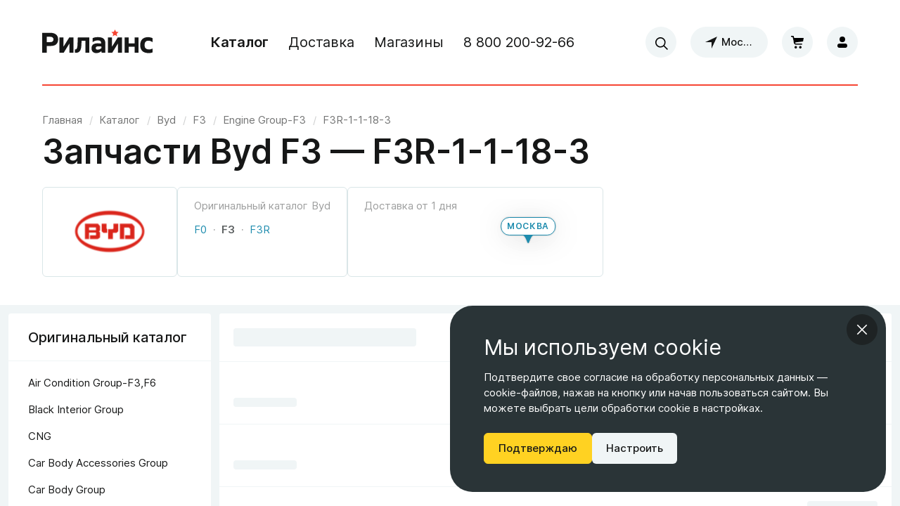

--- FILE ---
content_type: text/html; charset=utf-8
request_url: https://relines.ru/catalog/byd/f3/engine-group-f3/f3r-1-1-18-3
body_size: 12473
content:
<!DOCTYPE html><html lang="ru" style="background-color:#fff"><head><!-- UIS builder --><script type="text/javascript">window["__PRELOADED_STATE__"]={"catalog":{"dataSource":"prerender","categories":{"data":[{"id":"247060","subcategories":[{"id":"254710","subcategories":[],"name":"F0","order":0,"type":"MODEL","url":"byd\u002Ff0","isActive":false,"metaProducts":[],"properties":[],"metaProductsCount":null},{"id":"247061","subcategories":[{"id":"247775","subcategories":[],"name":"Air Condition Group-F3,F6","order":0,"type":"ORIGINAL","url":"byd\u002Ff3\u002Fair-condition-group-f3f6","isActive":false,"metaProducts":[],"properties":[],"metaProductsCount":null},{"id":"247493","subcategories":[],"name":"Black Interior Group","order":0,"type":"ORIGINAL","url":"byd\u002Ff3\u002Fblack-interior-group","isActive":false,"metaProducts":[],"properties":[],"metaProductsCount":null},{"id":"247396","subcategories":[],"name":"CNG","order":0,"type":"ORIGINAL","url":"byd\u002Ff3\u002Fcng","isActive":false,"metaProducts":[],"properties":[],"metaProductsCount":null},{"id":"247354","subcategories":[],"name":"Car Body Accessories Group","order":0,"type":"ORIGINAL","url":"byd\u002Ff3\u002Fcar-body-accessories-group","isActive":false,"metaProducts":[],"properties":[],"metaProductsCount":null},{"id":"247584","subcategories":[],"name":"Car Body Group","order":0,"type":"ORIGINAL","url":"byd\u002Ff3\u002Fcar-body-group","isActive":false,"metaProducts":[],"properties":[],"metaProductsCount":null},{"id":"247281","subcategories":[],"name":"Chassis Group","order":0,"type":"ORIGINAL","url":"byd\u002Ff3\u002Fchassis-group","isActive":false,"metaProducts":[],"properties":[],"metaProductsCount":null},{"id":"247356","subcategories":[],"name":"Electric Devices Group","order":0,"type":"ORIGINAL","url":"byd\u002Ff3\u002Felectric-devices-group","isActive":false,"metaProducts":[],"properties":[],"metaProductsCount":null},{"id":"247376","subcategories":[{"id":"251039","subcategories":[],"name":"1-1-10","order":0,"type":"ORIGINAL","url":"byd\u002Ff3\u002Fengine-group-f3\u002F1-1-10","isActive":false,"metaProducts":[],"properties":[],"metaProductsCount":null},{"id":"250983","subcategories":[],"name":"1-1-11","order":0,"type":"ORIGINAL","url":"byd\u002Ff3\u002Fengine-group-f3\u002F1-1-11","isActive":false,"metaProducts":[],"properties":[],"metaProductsCount":null},{"id":"250638","subcategories":[],"name":"1-1-12","order":0,"type":"ORIGINAL","url":"byd\u002Ff3\u002Fengine-group-f3\u002F1-1-12","isActive":false,"metaProducts":[],"properties":[],"metaProductsCount":null},{"id":"248295","subcategories":[],"name":"1-1-13","order":0,"type":"ORIGINAL","url":"byd\u002Ff3\u002Fengine-group-f3\u002F1-1-13","isActive":false,"metaProducts":[],"properties":[],"metaProductsCount":null},{"id":"251006","subcategories":[],"name":"1-1-14","order":0,"type":"ORIGINAL","url":"byd\u002Ff3\u002Fengine-group-f3\u002F1-1-14","isActive":false,"metaProducts":[],"properties":[],"metaProductsCount":null},{"id":"250996","subcategories":[],"name":"1-1-14-1","order":0,"type":"ORIGINAL","url":"byd\u002Ff3\u002Fengine-group-f3\u002F1-1-14-1","isActive":false,"metaProducts":[],"properties":[],"metaProductsCount":null},{"id":"251015","subcategories":[],"name":"1-1-14-2","order":0,"type":"ORIGINAL","url":"byd\u002Ff3\u002Fengine-group-f3\u002F1-1-14-2","isActive":false,"metaProducts":[],"properties":[],"metaProductsCount":null},{"id":"250975","subcategories":[],"name":"1-1-15","order":0,"type":"ORIGINAL","url":"byd\u002Ff3\u002Fengine-group-f3\u002F1-1-15","isActive":false,"metaProducts":[],"properties":[],"metaProductsCount":null},{"id":"250946","subcategories":[],"name":"1-1-16","order":0,"type":"ORIGINAL","url":"byd\u002Ff3\u002Fengine-group-f3\u002F1-1-16","isActive":false,"metaProducts":[],"properties":[],"metaProductsCount":null},{"id":"250936","subcategories":[],"name":"1-1-16-1","order":0,"type":"ORIGINAL","url":"byd\u002Ff3\u002Fengine-group-f3\u002F1-1-16-1","isActive":false,"metaProducts":[],"properties":[],"metaProductsCount":null},{"id":"250931","subcategories":[],"name":"1-1-16-2","order":0,"type":"ORIGINAL","url":"byd\u002Ff3\u002Fengine-group-f3\u002F1-1-16-2","isActive":false,"metaProducts":[],"properties":[],"metaProductsCount":null},{"id":"248527","subcategories":[],"name":"1-1-16-3","order":0,"type":"ORIGINAL","url":"byd\u002Ff3\u002Fengine-group-f3\u002F1-1-16-3","isActive":false,"metaProducts":[],"properties":[],"metaProductsCount":null},{"id":"250968","subcategories":[],"name":"1-1-17","order":0,"type":"ORIGINAL","url":"byd\u002Ff3\u002Fengine-group-f3\u002F1-1-17","isActive":false,"metaProducts":[],"properties":[],"metaProductsCount":null},{"id":"248454","subcategories":[],"name":"1-1-17-1","order":0,"type":"ORIGINAL","url":"byd\u002Ff3\u002Fengine-group-f3\u002F1-1-17-1","isActive":false,"metaProducts":[],"properties":[],"metaProductsCount":null},{"id":"250877","subcategories":[],"name":"1-1-17-2","order":0,"type":"ORIGINAL","url":"byd\u002Ff3\u002Fengine-group-f3\u002F1-1-17-2","isActive":false,"metaProducts":[],"properties":[],"metaProductsCount":null},{"id":"250865","subcategories":[],"name":"1-1-17-3","order":0,"type":"ORIGINAL","url":"byd\u002Ff3\u002Fengine-group-f3\u002F1-1-17-3","isActive":false,"metaProducts":[],"properties":[],"metaProductsCount":null},{"id":"248467","subcategories":[],"name":"1-1-17-4","order":0,"type":"ORIGINAL","url":"byd\u002Ff3\u002Fengine-group-f3\u002F1-1-17-4","isActive":false,"metaProducts":[],"properties":[],"metaProductsCount":null},{"id":"250895","subcategories":[],"name":"1-1-18","order":0,"type":"ORIGINAL","url":"byd\u002Ff3\u002Fengine-group-f3\u002F1-1-18","isActive":false,"metaProducts":[],"properties":[],"metaProductsCount":null},{"id":"250924","subcategories":[],"name":"1-1-18-1","order":0,"type":"ORIGINAL","url":"byd\u002Ff3\u002Fengine-group-f3\u002F1-1-18-1","isActive":false,"metaProducts":[],"properties":[],"metaProductsCount":null},{"id":"250910","subcategories":[],"name":"1-1-18-2","order":0,"type":"ORIGINAL","url":"byd\u002Ff3\u002Fengine-group-f3\u002F1-1-18-2","isActive":false,"metaProducts":[],"properties":[],"metaProductsCount":null},{"id":"248482","subcategories":[],"name":"1-1-18-3","order":0,"type":"ORIGINAL","url":"byd\u002Ff3\u002Fengine-group-f3\u002F1-1-18-3","isActive":false,"metaProducts":[],"properties":[],"metaProductsCount":null},{"id":"250857","subcategories":[],"name":"1-1-19","order":0,"type":"ORIGINAL","url":"byd\u002Ff3\u002Fengine-group-f3\u002F1-1-19","isActive":false,"metaProducts":[],"properties":[],"metaProductsCount":null},{"id":"250852","subcategories":[],"name":"1-1-19-1","order":0,"type":"ORIGINAL","url":"byd\u002Ff3\u002Fengine-group-f3\u002F1-1-19-1","isActive":false,"metaProducts":[],"properties":[],"metaProductsCount":null},{"id":"250796","subcategories":[],"name":"1-1-19-2","order":0,"type":"ORIGINAL","url":"byd\u002Ff3\u002Fengine-group-f3\u002F1-1-19-2","isActive":false,"metaProducts":[],"properties":[],"metaProductsCount":null},{"id":"248515","subcategories":[],"name":"1-1-19-3","order":0,"type":"ORIGINAL","url":"byd\u002Ff3\u002Fengine-group-f3\u002F1-1-19-3","isActive":false,"metaProducts":[],"properties":[],"metaProductsCount":null},{"id":"250591","subcategories":[],"name":"1-1-2","order":0,"type":"ORIGINAL","url":"byd\u002Ff3\u002Fengine-group-f3\u002F1-1-2","isActive":false,"metaProducts":[],"properties":[],"metaProductsCount":null},{"id":"250827","subcategories":[],"name":"1-1-20","order":0,"type":"ORIGINAL","url":"byd\u002Ff3\u002Fengine-group-f3\u002F1-1-20","isActive":false,"metaProducts":[],"properties":[],"metaProductsCount":null},{"id":"250809","subcategories":[],"name":"1-1-20-1","order":0,"type":"ORIGINAL","url":"byd\u002Ff3\u002Fengine-group-f3\u002F1-1-20-1","isActive":false,"metaProducts":[],"properties":[],"metaProductsCount":null},{"id":"250822","subcategories":[],"name":"1-1-20-2","order":0,"type":"ORIGINAL","url":"byd\u002Ff3\u002Fengine-group-f3\u002F1-1-20-2","isActive":false,"metaProducts":[],"properties":[],"metaProductsCount":null},{"id":"248498","subcategories":[],"name":"1-1-20-3","order":0,"type":"ORIGINAL","url":"byd\u002Ff3\u002Fengine-group-f3\u002F1-1-20-3","isActive":false,"metaProducts":[],"properties":[],"metaProductsCount":null},{"id":"250845","subcategories":[],"name":"1-1-21","order":0,"type":"ORIGINAL","url":"byd\u002Ff3\u002Fengine-group-f3\u002F1-1-21","isActive":false,"metaProducts":[],"properties":[],"metaProductsCount":null},{"id":"250799","subcategories":[],"name":"1-1-21-1","order":0,"type":"ORIGINAL","url":"byd\u002Ff3\u002Fengine-group-f3\u002F1-1-21-1","isActive":false,"metaProducts":[],"properties":[],"metaProductsCount":null},{"id":"250835","subcategories":[],"name":"1-1-21-2","order":0,"type":"ORIGINAL","url":"byd\u002Ff3\u002Fengine-group-f3\u002F1-1-21-2","isActive":false,"metaProducts":[],"properties":[],"metaProductsCount":null},{"id":"248373","subcategories":[],"name":"1-1-21-3","order":0,"type":"ORIGINAL","url":"byd\u002Ff3\u002Fengine-group-f3\u002F1-1-21-3","isActive":false,"metaProducts":[],"properties":[],"metaProductsCount":null},{"id":"250724","subcategories":[],"name":"1-1-22","order":0,"type":"ORIGINAL","url":"byd\u002Ff3\u002Fengine-group-f3\u002F1-1-22","isActive":false,"metaProducts":[],"properties":[],"metaProductsCount":null},{"id":"248382","subcategories":[],"name":"1-1-22-1","order":0,"type":"ORIGINAL","url":"byd\u002Ff3\u002Fengine-group-f3\u002F1-1-22-1","isActive":false,"metaProducts":[],"properties":[],"metaProductsCount":null},{"id":"248390","subcategories":[],"name":"1-1-22-2","order":0,"type":"ORIGINAL","url":"byd\u002Ff3\u002Fengine-group-f3\u002F1-1-22-2","isActive":false,"metaProducts":[],"properties":[],"metaProductsCount":null},{"id":"250735","subcategories":[],"name":"1-1-23","order":0,"type":"ORIGINAL","url":"byd\u002Ff3\u002Fengine-group-f3\u002F1-1-23","isActive":false,"metaProducts":[],"properties":[],"metaProductsCount":null},{"id":"250740","subcategories":[],"name":"1-1-24","order":0,"type":"ORIGINAL","url":"byd\u002Ff3\u002Fengine-group-f3\u002F1-1-24","isActive":false,"metaProducts":[],"properties":[],"metaProductsCount":null},{"id":"250748","subcategories":[],"name":"1-1-25","order":0,"type":"ORIGINAL","url":"byd\u002Ff3\u002Fengine-group-f3\u002F1-1-25","isActive":false,"metaProducts":[],"properties":[],"metaProductsCount":null},{"id":"250773","subcategories":[],"name":"1-1-26","order":0,"type":"ORIGINAL","url":"byd\u002Ff3\u002Fengine-group-f3\u002F1-1-26","isActive":false,"metaProducts":[],"properties":[],"metaProductsCount":null},{"id":"250763","subcategories":[],"name":"1-1-26-1","order":0,"type":"ORIGINAL","url":"byd\u002Ff3\u002Fengine-group-f3\u002F1-1-26-1","isActive":false,"metaProducts":[],"properties":[],"metaProductsCount":null},{"id":"250758","subcategories":[],"name":"1-1-26-2","order":0,"type":"ORIGINAL","url":"byd\u002Ff3\u002Fengine-group-f3\u002F1-1-26-2","isActive":false,"metaProducts":[],"properties":[],"metaProductsCount":null},{"id":"250753","subcategories":[],"name":"1-1-26-3","order":0,"type":"ORIGINAL","url":"byd\u002Ff3\u002Fengine-group-f3\u002F1-1-26-3","isActive":false,"metaProducts":[],"properties":[],"metaProductsCount":null},{"id":"250883","subcategories":[],"name":"1-1-27-1","order":0,"type":"ORIGINAL","url":"byd\u002Ff3\u002Fengine-group-f3\u002F1-1-27-1","isActive":false,"metaProducts":[],"properties":[],"metaProductsCount":null},{"id":"248398","subcategories":[],"name":"1-1-27-2","order":0,"type":"ORIGINAL","url":"byd\u002Ff3\u002Fengine-group-f3\u002F1-1-27-2","isActive":false,"metaProducts":[],"properties":[],"metaProductsCount":null},{"id":"250672","subcategories":[],"name":"1-1-28","order":0,"type":"ORIGINAL","url":"byd\u002Ff3\u002Fengine-group-f3\u002F1-1-28","isActive":false,"metaProducts":[],"properties":[],"metaProductsCount":null},{"id":"250528","subcategories":[],"name":"1-1-28-1","order":0,"type":"ORIGINAL","url":"byd\u002Ff3\u002Fengine-group-f3\u002F1-1-28-1","isActive":false,"metaProducts":[],"properties":[],"metaProductsCount":null},{"id":"248409","subcategories":[],"name":"1-1-28-2","order":0,"type":"ORIGINAL","url":"byd\u002Ff3\u002Fengine-group-f3\u002F1-1-28-2","isActive":false,"metaProducts":[],"properties":[],"metaProductsCount":null},{"id":"250682","subcategories":[],"name":"1-1-29","order":0,"type":"ORIGINAL","url":"byd\u002Ff3\u002Fengine-group-f3\u002F1-1-29","isActive":false,"metaProducts":[],"properties":[],"metaProductsCount":null},{"id":"251116","subcategories":[],"name":"1-1-3","order":0,"type":"ORIGINAL","url":"byd\u002Ff3\u002Fengine-group-f3\u002F1-1-3","isActive":false,"metaProducts":[],"properties":[],"metaProductsCount":null},{"id":"251058","subcategories":[],"name":"1-1-3-1","order":0,"type":"ORIGINAL","url":"byd\u002Ff3\u002Fengine-group-f3\u002F1-1-3-1","isActive":false,"metaProducts":[],"properties":[],"metaProductsCount":null},{"id":"251048","subcategories":[],"name":"1-1-3-2","order":0,"type":"ORIGINAL","url":"byd\u002Ff3\u002Fengine-group-f3\u002F1-1-3-2","isActive":false,"metaProducts":[],"properties":[],"metaProductsCount":null},{"id":"250694","subcategories":[],"name":"1-1-30","order":0,"type":"ORIGINAL","url":"byd\u002Ff3\u002Fengine-group-f3\u002F1-1-30","isActive":false,"metaProducts":[],"properties":[],"metaProductsCount":null},{"id":"250702","subcategories":[],"name":"1-1-31","order":0,"type":"ORIGINAL","url":"byd\u002Ff3\u002Fengine-group-f3\u002F1-1-31","isActive":false,"metaProducts":[],"properties":[],"metaProductsCount":null},{"id":"250718","subcategories":[],"name":"1-1-32","order":0,"type":"ORIGINAL","url":"byd\u002Ff3\u002Fengine-group-f3\u002F1-1-32","isActive":false,"metaProducts":[],"properties":[],"metaProductsCount":null},{"id":"250713","subcategories":[],"name":"1-1-32-1","order":0,"type":"ORIGINAL","url":"byd\u002Ff3\u002Fengine-group-f3\u002F1-1-32-1","isActive":false,"metaProducts":[],"properties":[],"metaProductsCount":null},{"id":"250710","subcategories":[],"name":"1-1-32-2","order":0,"type":"ORIGINAL","url":"byd\u002Ff3\u002Fengine-group-f3\u002F1-1-32-2","isActive":false,"metaProducts":[],"properties":[],"metaProductsCount":null},{"id":"250560","subcategories":[],"name":"1-1-33","order":0,"type":"ORIGINAL","url":"byd\u002Ff3\u002Fengine-group-f3\u002F1-1-33","isActive":false,"metaProducts":[],"properties":[],"metaProductsCount":null},{"id":"250629","subcategories":[],"name":"1-1-33-1","order":0,"type":"ORIGINAL","url":"byd\u002Ff3\u002Fengine-group-f3\u002F1-1-33-1","isActive":false,"metaProducts":[],"properties":[],"metaProductsCount":null},{"id":"248423","subcategories":[],"name":"1-1-33-2","order":0,"type":"ORIGINAL","url":"byd\u002Ff3\u002Fengine-group-f3\u002F1-1-33-2","isActive":false,"metaProducts":[],"properties":[],"metaProductsCount":null},{"id":"250600","subcategories":[],"name":"1-1-34","order":0,"type":"ORIGINAL","url":"byd\u002Ff3\u002Fengine-group-f3\u002F1-1-34","isActive":false,"metaProducts":[],"properties":[],"metaProductsCount":null},{"id":"250604","subcategories":[],"name":"1-1-34-2","order":0,"type":"ORIGINAL","url":"byd\u002Ff3\u002Fengine-group-f3\u002F1-1-34-2","isActive":false,"metaProducts":[],"properties":[],"metaProductsCount":null},{"id":"250648","subcategories":[],"name":"1-1-35","order":0,"type":"ORIGINAL","url":"byd\u002Ff3\u002Fengine-group-f3\u002F1-1-35","isActive":false,"metaProducts":[],"properties":[],"metaProductsCount":null},{"id":"250656","subcategories":[],"name":"1-1-35-1","order":0,"type":"ORIGINAL","url":"byd\u002Ff3\u002Fengine-group-f3\u002F1-1-35-1","isActive":false,"metaProducts":[],"properties":[],"metaProductsCount":null},{"id":"250664","subcategories":[],"name":"1-1-35-2","order":0,"type":"ORIGINAL","url":"byd\u002Ff3\u002Fengine-group-f3\u002F1-1-35-2","isActive":false,"metaProducts":[],"properties":[],"metaProductsCount":null},{"id":"250616","subcategories":[],"name":"1-1-35-3","order":0,"type":"ORIGINAL","url":"byd\u002Ff3\u002Fengine-group-f3\u002F1-1-35-3","isActive":false,"metaProducts":[],"properties":[],"metaProductsCount":null},{"id":"250512","subcategories":[],"name":"1-1-36","order":0,"type":"ORIGINAL","url":"byd\u002Ff3\u002Fengine-group-f3\u002F1-1-36","isActive":false,"metaProducts":[],"properties":[],"metaProductsCount":null},{"id":"250496","subcategories":[],"name":"1-1-37","order":0,"type":"ORIGINAL","url":"byd\u002Ff3\u002Fengine-group-f3\u002F1-1-37","isActive":false,"metaProducts":[],"properties":[],"metaProductsCount":null},{"id":"250519","subcategories":[],"name":"1-1-38","order":0,"type":"ORIGINAL","url":"byd\u002Ff3\u002Fengine-group-f3\u002F1-1-38","isActive":false,"metaProducts":[],"properties":[],"metaProductsCount":null},{"id":"248509","subcategories":[],"name":"1-1-39","order":0,"type":"ORIGINAL","url":"byd\u002Ff3\u002Fengine-group-f3\u002F1-1-39","isActive":false,"metaProducts":[],"properties":[],"metaProductsCount":null},{"id":"251107","subcategories":[],"name":"1-1-4","order":0,"type":"ORIGINAL","url":"byd\u002Ff3\u002Fengine-group-f3\u002F1-1-4","isActive":false,"metaProducts":[],"properties":[],"metaProductsCount":null},{"id":"251090","subcategories":[],"name":"1-1-4-1","order":0,"type":"ORIGINAL","url":"byd\u002Ff3\u002Fengine-group-f3\u002F1-1-4-1","isActive":false,"metaProducts":[],"properties":[],"metaProductsCount":null},{"id":"251081","subcategories":[],"name":"1-1-4-2","order":0,"type":"ORIGINAL","url":"byd\u002Ff3\u002Fengine-group-f3\u002F1-1-4-2","isActive":false,"metaProducts":[],"properties":[],"metaProductsCount":null},{"id":"250730","subcategories":[],"name":"1-1-40","order":0,"type":"ORIGINAL","url":"byd\u002Ff3\u002Fengine-group-f3\u002F1-1-40","isActive":false,"metaProducts":[],"properties":[],"metaProductsCount":null},{"id":"250538","subcategories":[],"name":"1-1-5","order":0,"type":"ORIGINAL","url":"byd\u002Ff3\u002Fengine-group-f3\u002F1-1-5","isActive":false,"metaProducts":[],"properties":[],"metaProductsCount":null},{"id":"251023","subcategories":[],"name":"1-1-6","order":0,"type":"ORIGINAL","url":"byd\u002Ff3\u002Fengine-group-f3\u002F1-1-6","isActive":false,"metaProducts":[],"properties":[],"metaProductsCount":null},{"id":"251031","subcategories":[],"name":"1-1-7","order":0,"type":"ORIGINAL","url":"byd\u002Ff3\u002Fengine-group-f3\u002F1-1-7","isActive":false,"metaProducts":[],"properties":[],"metaProductsCount":null},{"id":"250577","subcategories":[],"name":"1-1-8","order":0,"type":"ORIGINAL","url":"byd\u002Ff3\u002Fengine-group-f3\u002F1-1-8","isActive":false,"metaProducts":[],"properties":[],"metaProductsCount":null},{"id":"250609","subcategories":[],"name":"1-1-9","order":0,"type":"ORIGINAL","url":"byd\u002Ff3\u002Fengine-group-f3\u002F1-1-9","isActive":false,"metaProducts":[],"properties":[],"metaProductsCount":null},{"id":"251035","subcategories":[],"name":"F3R-1-1-10","order":0,"type":"ORIGINAL","url":"byd\u002Ff3\u002Fengine-group-f3\u002Ff3r-1-1-10","isActive":false,"metaProducts":[],"properties":[],"metaProductsCount":null},{"id":"250980","subcategories":[],"name":"F3R-1-1-11","order":0,"type":"ORIGINAL","url":"byd\u002Ff3\u002Fengine-group-f3\u002Ff3r-1-1-11","isActive":false,"metaProducts":[],"properties":[],"metaProductsCount":null},{"id":"250986","subcategories":[],"name":"F3R-1-1-12","order":0,"type":"ORIGINAL","url":"byd\u002Ff3\u002Fengine-group-f3\u002Ff3r-1-1-12","isActive":false,"metaProducts":[],"properties":[],"metaProductsCount":null},{"id":"248289","subcategories":[],"name":"F3R-1-1-13","order":0,"type":"ORIGINAL","url":"byd\u002Ff3\u002Fengine-group-f3\u002Ff3r-1-1-13","isActive":false,"metaProducts":[],"properties":[],"metaProductsCount":null},{"id":"251001","subcategories":[],"name":"F3R-1-1-14","order":0,"type":"ORIGINAL","url":"byd\u002Ff3\u002Fengine-group-f3\u002Ff3r-1-1-14","isActive":false,"metaProducts":[],"properties":[],"metaProductsCount":null},{"id":"250991","subcategories":[],"name":"F3R-1-1-14-1","order":0,"type":"ORIGINAL","url":"byd\u002Ff3\u002Fengine-group-f3\u002Ff3r-1-1-14-1","isActive":false,"metaProducts":[],"properties":[],"metaProductsCount":null},{"id":"251011","subcategories":[],"name":"F3R-1-1-14-2","order":0,"type":"ORIGINAL","url":"byd\u002Ff3\u002Fengine-group-f3\u002Ff3r-1-1-14-2","isActive":false,"metaProducts":[],"properties":[],"metaProductsCount":null},{"id":"250543","subcategories":[],"name":"F3R-1-1-15","order":0,"type":"ORIGINAL","url":"byd\u002Ff3\u002Fengine-group-f3\u002Ff3r-1-1-15","isActive":false,"metaProducts":[],"properties":[],"metaProductsCount":null},{"id":"250941","subcategories":[],"name":"F3R-1-1-16","order":0,"type":"ORIGINAL","url":"byd\u002Ff3\u002Fengine-group-f3\u002Ff3r-1-1-16","isActive":false,"metaProducts":[],"properties":[],"metaProductsCount":null},{"id":"250956","subcategories":[],"name":"F3R-1-1-16-1","order":0,"type":"ORIGINAL","url":"byd\u002Ff3\u002Fengine-group-f3\u002Ff3r-1-1-16-1","isActive":false,"metaProducts":[],"properties":[],"metaProductsCount":null},{"id":"250951","subcategories":[],"name":"F3R-1-1-16-2","order":0,"type":"ORIGINAL","url":"byd\u002Ff3\u002Fengine-group-f3\u002Ff3r-1-1-16-2","isActive":false,"metaProducts":[],"properties":[],"metaProductsCount":null},{"id":"248521","subcategories":[],"name":"F3R-1-1-16-3","order":0,"type":"ORIGINAL","url":"byd\u002Ff3\u002Fengine-group-f3\u002Ff3r-1-1-16-3","isActive":false,"metaProducts":[],"properties":[],"metaProductsCount":null},{"id":"250961","subcategories":[],"name":"F3R-1-1-17","order":0,"type":"ORIGINAL","url":"byd\u002Ff3\u002Fengine-group-f3\u002Ff3r-1-1-17","isActive":false,"metaProducts":[],"properties":[],"metaProductsCount":null},{"id":"248446","subcategories":[],"name":"F3R-1-1-17-1","order":0,"type":"ORIGINAL","url":"byd\u002Ff3\u002Fengine-group-f3\u002Ff3r-1-1-17-1","isActive":false,"metaProducts":[],"properties":[],"metaProductsCount":null},{"id":"250871","subcategories":[],"name":"F3R-1-1-17-2","order":0,"type":"ORIGINAL","url":"byd\u002Ff3\u002Fengine-group-f3\u002Ff3r-1-1-17-2","isActive":false,"metaProducts":[],"properties":[],"metaProductsCount":null},{"id":"250859","subcategories":[],"name":"F3R-1-1-17-3","order":0,"type":"ORIGINAL","url":"byd\u002Ff3\u002Fengine-group-f3\u002Ff3r-1-1-17-3","isActive":false,"metaProducts":[],"properties":[],"metaProductsCount":null},{"id":"248460","subcategories":[],"name":"F3R-1-1-17-4","order":0,"type":"ORIGINAL","url":"byd\u002Ff3\u002Fengine-group-f3\u002Ff3r-1-1-17-4","isActive":false,"metaProducts":[],"properties":[],"metaProductsCount":null},{"id":"250887","subcategories":[],"name":"F3R-1-1-18","order":0,"type":"ORIGINAL","url":"byd\u002Ff3\u002Fengine-group-f3\u002Ff3r-1-1-18","isActive":false,"metaProducts":[],"properties":[],"metaProductsCount":null},{"id":"250917","subcategories":[],"name":"F3R-1-1-18-1","order":0,"type":"ORIGINAL","url":"byd\u002Ff3\u002Fengine-group-f3\u002Ff3r-1-1-18-1","isActive":false,"metaProducts":[],"properties":[],"metaProductsCount":null},{"id":"250903","subcategories":[],"name":"F3R-1-1-18-2","order":0,"type":"ORIGINAL","url":"byd\u002Ff3\u002Fengine-group-f3\u002Ff3r-1-1-18-2","isActive":false,"metaProducts":[],"properties":[],"metaProductsCount":null},{"id":"248474","subcategories":[],"name":"F3R-1-1-18-3","order":0,"type":"ORIGINAL","url":"byd\u002Ff3\u002Fengine-group-f3\u002Ff3r-1-1-18-3","isActive":true,"metaProducts":[],"properties":[],"metaProductsCount":null},{"id":"250855","subcategories":[],"name":"F3R-1-1-19","order":0,"type":"ORIGINAL","url":"byd\u002Ff3\u002Fengine-group-f3\u002Ff3r-1-1-19","isActive":false,"metaProducts":[],"properties":[],"metaProductsCount":null},{"id":"250849","subcategories":[],"name":"F3R-1-1-19-1","order":0,"type":"ORIGINAL","url":"byd\u002Ff3\u002Fengine-group-f3\u002Ff3r-1-1-19-1","isActive":false,"metaProducts":[],"properties":[],"metaProductsCount":null},{"id":"250793","subcategories":[],"name":"F3R-1-1-19-2","order":0,"type":"ORIGINAL","url":"byd\u002Ff3\u002Fengine-group-f3\u002Ff3r-1-1-19-2","isActive":false,"metaProducts":[],"properties":[],"metaProductsCount":null},{"id":"248512","subcategories":[],"name":"F3R-1-1-19-3","order":0,"type":"ORIGINAL","url":"byd\u002Ff3\u002Fengine-group-f3\u002Ff3r-1-1-19-3","isActive":false,"metaProducts":[],"properties":[],"metaProductsCount":null},{"id":"250584","subcategories":[],"name":"F3R-1-1-2","order":0,"type":"ORIGINAL","url":"byd\u002Ff3\u002Fengine-group-f3\u002Ff3r-1-1-2","isActive":false,"metaProducts":[],"properties":[],"metaProductsCount":null},{"id":"250825","subcategories":[],"name":"F3R-1-1-20","order":0,"type":"ORIGINAL","url":"byd\u002Ff3\u002Fengine-group-f3\u002Ff3r-1-1-20","isActive":false,"metaProducts":[],"properties":[],"metaProductsCount":null},{"id":"250806","subcategories":[],"name":"F3R-1-1-20-1","order":0,"type":"ORIGINAL","url":"byd\u002Ff3\u002Fengine-group-f3\u002Ff3r-1-1-20-1","isActive":false,"metaProducts":[],"properties":[],"metaProductsCount":null},{"id":"250819","subcategories":[],"name":"F3R-1-1-20-2","order":0,"type":"ORIGINAL","url":"byd\u002Ff3\u002Fengine-group-f3\u002Ff3r-1-1-20-2","isActive":false,"metaProducts":[],"properties":[],"metaProductsCount":null},{"id":"248490","subcategories":[],"name":"F3R-1-1-20-3","order":0,"type":"ORIGINAL","url":"byd\u002Ff3\u002Fengine-group-f3\u002Ff3r-1-1-20-3","isActive":false,"metaProducts":[],"properties":[],"metaProductsCount":null},{"id":"250841","subcategories":[],"name":"F3R-1-1-21","order":0,"type":"ORIGINAL","url":"byd\u002Ff3\u002Fengine-group-f3\u002Ff3r-1-1-21","isActive":false,"metaProducts":[],"properties":[],"metaProductsCount":null},{"id":"250812","subcategories":[],"name":"F3R-1-1-21-1","order":0,"type":"ORIGINAL","url":"byd\u002Ff3\u002Fengine-group-f3\u002Ff3r-1-1-21-1","isActive":false,"metaProducts":[],"properties":[],"metaProductsCount":null},{"id":"250829","subcategories":[],"name":"F3R-1-1-21-2","order":0,"type":"ORIGINAL","url":"byd\u002Ff3\u002Fengine-group-f3\u002Ff3r-1-1-21-2","isActive":false,"metaProducts":[],"properties":[],"metaProductsCount":null},{"id":"248368","subcategories":[],"name":"F3R-1-1-21-3","order":0,"type":"ORIGINAL","url":"byd\u002Ff3\u002Fengine-group-f3\u002Ff3r-1-1-21-3","isActive":false,"metaProducts":[],"properties":[],"metaProductsCount":null},{"id":"250721","subcategories":[],"name":"F3R-1-1-22","order":0,"type":"ORIGINAL","url":"byd\u002Ff3\u002Fengine-group-f3\u002Ff3r-1-1-22","isActive":false,"metaProducts":[],"properties":[],"metaProductsCount":null},{"id":"248378","subcategories":[],"name":"F3R-1-1-22-1","order":0,"type":"ORIGINAL","url":"byd\u002Ff3\u002Fengine-group-f3\u002Ff3r-1-1-22-1","isActive":false,"metaProducts":[],"properties":[],"metaProductsCount":null},{"id":"248386","subcategories":[],"name":"F3R-1-1-22-2","order":0,"type":"ORIGINAL","url":"byd\u002Ff3\u002Fengine-group-f3\u002Ff3r-1-1-22-2","isActive":false,"metaProducts":[],"properties":[],"metaProductsCount":null},{"id":"250733","subcategories":[],"name":"F3R-1-1-23","order":0,"type":"ORIGINAL","url":"byd\u002Ff3\u002Fengine-group-f3\u002Ff3r-1-1-23","isActive":false,"metaProducts":[],"properties":[],"metaProductsCount":null},{"id":"250737","subcategories":[],"name":"F3R-1-1-24","order":0,"type":"ORIGINAL","url":"byd\u002Ff3\u002Fengine-group-f3\u002Ff3r-1-1-24","isActive":false,"metaProducts":[],"properties":[],"metaProductsCount":null},{"id":"250743","subcategories":[],"name":"F3R-1-1-25","order":0,"type":"ORIGINAL","url":"byd\u002Ff3\u002Fengine-group-f3\u002Ff3r-1-1-25","isActive":false,"metaProducts":[],"properties":[],"metaProductsCount":null},{"id":"250768","subcategories":[],"name":"F3R-1-1-26","order":0,"type":"ORIGINAL","url":"byd\u002Ff3\u002Fengine-group-f3\u002Ff3r-1-1-26","isActive":false,"metaProducts":[],"properties":[],"metaProductsCount":null},{"id":"250788","subcategories":[],"name":"F3R-1-1-26-1","order":0,"type":"ORIGINAL","url":"byd\u002Ff3\u002Fengine-group-f3\u002Ff3r-1-1-26-1","isActive":false,"metaProducts":[],"properties":[],"metaProductsCount":null},{"id":"250783","subcategories":[],"name":"F3R-1-1-26-2","order":0,"type":"ORIGINAL","url":"byd\u002Ff3\u002Fengine-group-f3\u002Ff3r-1-1-26-2","isActive":false,"metaProducts":[],"properties":[],"metaProductsCount":null},{"id":"250778","subcategories":[],"name":"F3R-1-1-26-3","order":0,"type":"ORIGINAL","url":"byd\u002Ff3\u002Fengine-group-f3\u002Ff3r-1-1-26-3","isActive":false,"metaProducts":[],"properties":[],"metaProductsCount":null},{"id":"250885","subcategories":[],"name":"F3R-1-1-27-1","order":0,"type":"ORIGINAL","url":"byd\u002Ff3\u002Fengine-group-f3\u002Ff3r-1-1-27-1","isActive":false,"metaProducts":[],"properties":[],"metaProductsCount":null},{"id":"248394","subcategories":[],"name":"F3R-1-1-27-2","order":0,"type":"ORIGINAL","url":"byd\u002Ff3\u002Fengine-group-f3\u002Ff3r-1-1-27-2","isActive":false,"metaProducts":[],"properties":[],"metaProductsCount":null},{"id":"250668","subcategories":[],"name":"F3R-1-1-28","order":0,"type":"ORIGINAL","url":"byd\u002Ff3\u002Fengine-group-f3\u002Ff3r-1-1-28","isActive":false,"metaProducts":[],"properties":[],"metaProductsCount":null},{"id":"250523","subcategories":[],"name":"F3R-1-1-28-1","order":0,"type":"ORIGINAL","url":"byd\u002Ff3\u002Fengine-group-f3\u002Ff3r-1-1-28-1","isActive":false,"metaProducts":[],"properties":[],"metaProductsCount":null},{"id":"248402","subcategories":[],"name":"F3R-1-1-28-2","order":0,"type":"ORIGINAL","url":"byd\u002Ff3\u002Fengine-group-f3\u002Ff3r-1-1-28-2","isActive":false,"metaProducts":[],"properties":[],"metaProductsCount":null},{"id":"250676","subcategories":[],"name":"F3R-1-1-29","order":0,"type":"ORIGINAL","url":"byd\u002Ff3\u002Fengine-group-f3\u002Ff3r-1-1-29","isActive":false,"metaProducts":[],"properties":[],"metaProductsCount":null},{"id":"251121","subcategories":[],"name":"F3R-1-1-3","order":0,"type":"ORIGINAL","url":"byd\u002Ff3\u002Fengine-group-f3\u002Ff3r-1-1-3","isActive":false,"metaProducts":[],"properties":[],"metaProductsCount":null},{"id":"251053","subcategories":[],"name":"F3R-1-1-3-1","order":0,"type":"ORIGINAL","url":"byd\u002Ff3\u002Fengine-group-f3\u002Ff3r-1-1-3-1","isActive":false,"metaProducts":[],"properties":[],"metaProductsCount":null},{"id":"251043","subcategories":[],"name":"F3R-1-1-3-2","order":0,"type":"ORIGINAL","url":"byd\u002Ff3\u002Fengine-group-f3\u002Ff3r-1-1-3-2","isActive":false,"metaProducts":[],"properties":[],"metaProductsCount":null},{"id":"250688","subcategories":[],"name":"F3R-1-1-30","order":0,"type":"ORIGINAL","url":"byd\u002Ff3\u002Fengine-group-f3\u002Ff3r-1-1-30","isActive":false,"metaProducts":[],"properties":[],"metaProductsCount":null},{"id":"250700","subcategories":[],"name":"F3R-1-1-31","order":0,"type":"ORIGINAL","url":"byd\u002Ff3\u002Fengine-group-f3\u002Ff3r-1-1-31","isActive":false,"metaProducts":[],"properties":[],"metaProductsCount":null},{"id":"250716","subcategories":[],"name":"F3R-1-1-32","order":0,"type":"ORIGINAL","url":"byd\u002Ff3\u002Fengine-group-f3\u002Ff3r-1-1-32","isActive":false,"metaProducts":[],"properties":[],"metaProductsCount":null},{"id":"250707","subcategories":[],"name":"F3R-1-1-32-1","order":0,"type":"ORIGINAL","url":"byd\u002Ff3\u002Fengine-group-f3\u002Ff3r-1-1-32-1","isActive":false,"metaProducts":[],"properties":[],"metaProductsCount":null},{"id":"250704","subcategories":[],"name":"F3R-1-1-32-2","order":0,"type":"ORIGINAL","url":"byd\u002Ff3\u002Fengine-group-f3\u002Ff3r-1-1-32-2","isActive":false,"metaProducts":[],"properties":[],"metaProductsCount":null},{"id":"250550","subcategories":[],"name":"F3R-1-1-33","order":0,"type":"ORIGINAL","url":"byd\u002Ff3\u002Fengine-group-f3\u002Ff3r-1-1-33","isActive":false,"metaProducts":[],"properties":[],"metaProductsCount":null},{"id":"250620","subcategories":[],"name":"F3R-1-1-33-1","order":0,"type":"ORIGINAL","url":"byd\u002Ff3\u002Fengine-group-f3\u002Ff3r-1-1-33-1","isActive":false,"metaProducts":[],"properties":[],"metaProductsCount":null},{"id":"248416","subcategories":[],"name":"F3R-1-1-33-2","order":0,"type":"ORIGINAL","url":"byd\u002Ff3\u002Fengine-group-f3\u002Ff3r-1-1-33-2","isActive":false,"metaProducts":[],"properties":[],"metaProductsCount":null},{"id":"250598","subcategories":[],"name":"F3R-1-1-34","order":0,"type":"ORIGINAL","url":"byd\u002Ff3\u002Fengine-group-f3\u002Ff3r-1-1-34","isActive":false,"metaProducts":[],"properties":[],"metaProductsCount":null},{"id":"250602","subcategories":[],"name":"F3R-1-1-34-2","order":0,"type":"ORIGINAL","url":"byd\u002Ff3\u002Fengine-group-f3\u002Ff3r-1-1-34-2","isActive":false,"metaProducts":[],"properties":[],"metaProductsCount":null},{"id":"250644","subcategories":[],"name":"F3R-1-1-35","order":0,"type":"ORIGINAL","url":"byd\u002Ff3\u002Fengine-group-f3\u002Ff3r-1-1-35","isActive":false,"metaProducts":[],"properties":[],"metaProductsCount":null},{"id":"250652","subcategories":[],"name":"F3R-1-1-35-1","order":0,"type":"ORIGINAL","url":"byd\u002Ff3\u002Fengine-group-f3\u002Ff3r-1-1-35-1","isActive":false,"metaProducts":[],"properties":[],"metaProductsCount":null},{"id":"250660","subcategories":[],"name":"F3R-1-1-35-2","order":0,"type":"ORIGINAL","url":"byd\u002Ff3\u002Fengine-group-f3\u002Ff3r-1-1-35-2","isActive":false,"metaProducts":[],"properties":[],"metaProductsCount":null},{"id":"250612","subcategories":[],"name":"F3R-1-1-35-3","order":0,"type":"ORIGINAL","url":"byd\u002Ff3\u002Fengine-group-f3\u002Ff3r-1-1-35-3","isActive":false,"metaProducts":[],"properties":[],"metaProductsCount":null},{"id":"250509","subcategories":[],"name":"F3R-1-1-36","order":0,"type":"ORIGINAL","url":"byd\u002Ff3\u002Fengine-group-f3\u002Ff3r-1-1-36","isActive":false,"metaProducts":[],"properties":[],"metaProductsCount":null},{"id":"250491","subcategories":[],"name":"F3R-1-1-37","order":0,"type":"ORIGINAL","url":"byd\u002Ff3\u002Fengine-group-f3\u002Ff3r-1-1-37","isActive":false,"metaProducts":[],"properties":[],"metaProductsCount":null},{"id":"250515","subcategories":[],"name":"F3R-1-1-38","order":0,"type":"ORIGINAL","url":"byd\u002Ff3\u002Fengine-group-f3\u002Ff3r-1-1-38","isActive":false,"metaProducts":[],"properties":[],"metaProductsCount":null},{"id":"248506","subcategories":[],"name":"F3R-1-1-39","order":0,"type":"ORIGINAL","url":"byd\u002Ff3\u002Fengine-group-f3\u002Ff3r-1-1-39","isActive":false,"metaProducts":[],"properties":[],"metaProductsCount":null},{"id":"251099","subcategories":[],"name":"F3R-1-1-4","order":0,"type":"ORIGINAL","url":"byd\u002Ff3\u002Fengine-group-f3\u002Ff3r-1-1-4","isActive":false,"metaProducts":[],"properties":[],"metaProductsCount":null},{"id":"251072","subcategories":[],"name":"F3R-1-1-4-1","order":0,"type":"ORIGINAL","url":"byd\u002Ff3\u002Fengine-group-f3\u002Ff3r-1-1-4-1","isActive":false,"metaProducts":[],"properties":[],"metaProductsCount":null},{"id":"251063","subcategories":[],"name":"F3R-1-1-4-2","order":0,"type":"ORIGINAL","url":"byd\u002Ff3\u002Fengine-group-f3\u002Ff3r-1-1-4-2","isActive":false,"metaProducts":[],"properties":[],"metaProductsCount":null},{"id":"250727","subcategories":[],"name":"F3R-1-1-40","order":0,"type":"ORIGINAL","url":"byd\u002Ff3\u002Fengine-group-f3\u002Ff3r-1-1-40","isActive":false,"metaProducts":[],"properties":[],"metaProductsCount":null},{"id":"250533","subcategories":[],"name":"F3R-1-1-5","order":0,"type":"ORIGINAL","url":"byd\u002Ff3\u002Fengine-group-f3\u002Ff3r-1-1-5","isActive":false,"metaProducts":[],"properties":[],"metaProductsCount":null},{"id":"251019","subcategories":[],"name":"F3R-1-1-6","order":0,"type":"ORIGINAL","url":"byd\u002Ff3\u002Fengine-group-f3\u002Ff3r-1-1-6","isActive":false,"metaProducts":[],"properties":[],"metaProductsCount":null},{"id":"251027","subcategories":[],"name":"F3R-1-1-7","order":0,"type":"ORIGINAL","url":"byd\u002Ff3\u002Fengine-group-f3\u002Ff3r-1-1-7","isActive":false,"metaProducts":[],"properties":[],"metaProductsCount":null},{"id":"250570","subcategories":[],"name":"F3R-1-1-8","order":0,"type":"ORIGINAL","url":"byd\u002Ff3\u002Fengine-group-f3\u002Ff3r-1-1-8","isActive":false,"metaProducts":[],"properties":[],"metaProductsCount":null},{"id":"250606","subcategories":[],"name":"F3R-1-1-9","order":0,"type":"ORIGINAL","url":"byd\u002Ff3\u002Fengine-group-f3\u002Ff3r-1-1-9","isActive":false,"metaProducts":[],"properties":[],"metaProductsCount":null}],"name":"Engine Group-F3","order":0,"type":"ORIGINAL","url":"byd\u002Ff3\u002Fengine-group-f3","isActive":true,"metaProducts":[],"properties":[],"metaProductsCount":null},{"id":"247373","subcategories":[],"name":"Exterior Group-F3","order":0,"type":"ORIGINAL","url":"byd\u002Ff3\u002Fexterior-group-f3","isActive":false,"metaProducts":[],"properties":[],"metaProductsCount":null},{"id":"247703","subcategories":[],"name":"Interior Group-F3","order":0,"type":"ORIGINAL","url":"byd\u002Ff3\u002Finterior-group-f3","isActive":false,"metaProducts":[],"properties":[],"metaProductsCount":null},{"id":"248274","subcategories":[],"name":"Interior and Exterior Group-F0,F6","order":0,"type":"ORIGINAL","url":"byd\u002Ff3\u002Finterior-and-exterior-group-f0f6","isActive":false,"metaProducts":[],"properties":[],"metaProductsCount":null},{"id":"247359","subcategories":[],"name":"Supplementary Part Group","order":0,"type":"ORIGINAL","url":"byd\u002Ff3\u002Fsupplementary-part-group","isActive":false,"metaProducts":[],"properties":[],"metaProductsCount":null},{"id":"247407","subcategories":[],"name":"Transmission Group-F3,F6","order":0,"type":"ORIGINAL","url":"byd\u002Ff3\u002Ftransmission-group-f3f6","isActive":false,"metaProducts":[],"properties":[],"metaProductsCount":null}],"name":"F3","order":0,"type":"MODEL","url":"byd\u002Ff3","isActive":true,"metaProducts":[],"properties":[],"metaProductsCount":null},{"id":"251127","subcategories":[],"name":"F3R","order":0,"type":"MODEL","url":"byd\u002Ff3r","isActive":false,"metaProducts":[],"properties":[],"metaProductsCount":null}],"image":{"src":"https:\u002F\u002Fcdn.relines.ru\u002Fstatic\u002Fcategories\u002Fbyd\u002Frectangle-4@150w.png","srcSet":"https:\u002F\u002Fcdn.relines.ru\u002Fstatic\u002Fcategories\u002Fbyd\u002Frectangle-4@150w.png 150w, https:\u002F\u002Fcdn.relines.ru\u002Fstatic\u002Fcategories\u002Fbyd\u002Frectangle-4@220w.png 220w, https:\u002F\u002Fcdn.relines.ru\u002Fstatic\u002Fcategories\u002Fbyd\u002Frectangle-4@300w.png 300w, https:\u002F\u002Fcdn.relines.ru\u002Fstatic\u002Fcategories\u002Fbyd\u002Frectangle-4@440w.png 440w, https:\u002F\u002Fcdn.relines.ru\u002Fstatic\u002Fcategories\u002Fbyd\u002Frectangle-4@450w.png 450w, https:\u002F\u002Fcdn.relines.ru\u002Fstatic\u002Fcategories\u002Fbyd\u002Frectangle-4@660w.png 660w"},"name":"Byd","order":6,"type":"BRAND","url":"byd","isActive":true,"metaProducts":[],"properties":[],"metaProductsCount":null}],"status":"preloaded"},"metaProducts":{"data":{"current":1,"pages":1,"items":[{"id":"81971","name":"Bolt&washer assy.","order":1,"url":"bolt-washer-assy-mexrg","images":[],"prices":[{"available":false,"productId":"151753","metaProductId":"81971","productType":"notOriginal","stockAvailability":null},{"available":false,"productId":"151754","metaProductId":"81971","productType":"original","stockAvailability":null}],"skus":["1023***-00"],"description":"Оригинальное название: BOLT&WASHER ASSY.\nОписание: MT\u002FAT","importanceRating":0},{"id":"81972","name":"Bolt&washer assy.","order":2,"url":"bolt-washer-assy-gygpm","images":[],"prices":[{"available":false,"productId":"151755","metaProductId":"81972","productType":"notOriginal","stockAvailability":null},{"available":false,"productId":"151756","metaProductId":"81972","productType":"original","stockAvailability":null}],"skus":["1023***-00"],"description":"Оригинальное название: BOLT&WASHER ASSY.\nОписание: AT","importanceRating":0},{"id":"210158","name":"Bolt&washer assy.","order":3,"url":"bolt-washer-assy-rnpaov","images":[],"prices":[{"available":false,"productId":"400973","metaProductId":"210158","productType":"notOriginal","stockAvailability":null},{"available":false,"productId":"400974","metaProductId":"210158","productType":"original","stockAvailability":null}],"skus":["471Q-1***00007"],"description":"Оригинальное название: BOLT&WASHER ASSY.\nОписание: MT\u002FAT","importanceRating":0},{"id":"210159","name":"Bolt&washer assy.","order":4,"url":"bolt-washer-assy-vroeqp","images":[],"prices":[{"available":false,"productId":"400975","metaProductId":"210159","productType":"notOriginal","stockAvailability":null},{"available":false,"productId":"400976","metaProductId":"210159","productType":"original","stockAvailability":null}],"skus":["471Q***4879"],"description":"Оригинальное название: BOLT&WASHER ASSY.\nОписание: AT","importanceRating":0},{"id":"81970","name":"Bracket b","order":5,"url":"bracket-b-lvwaq","images":[],"prices":[{"available":false,"productId":"151751","metaProductId":"81970","productType":"notOriginal","stockAvailability":null},{"available":false,"productId":"151752","metaProductId":"81970","productType":"original","stockAvailability":null}],"skus":["1023***-00"],"description":"Оригинальное название: BRACKET B\nОписание: AT","importanceRating":0},{"id":"210157","name":"Bracket b","order":6,"url":"bracket-b-amqxrr","images":[],"prices":[{"available":false,"productId":"400971","metaProductId":"210157","productType":"notOriginal","stockAvailability":null},{"available":false,"productId":"400972","metaProductId":"210157","productType":"original","stockAvailability":null}],"skus":["DAM***970"],"description":"Оригинальное название: BRACKET B\nОписание: AT","importanceRating":0},{"id":"81974","name":"Cover,exhaust manifold","order":7,"url":"cover-exhaust-manifold-alwwp","images":[],"prices":[{"available":false,"productId":"151759","metaProductId":"81974","productType":"notOriginal","stockAvailability":null},{"available":false,"productId":"151760","metaProductId":"81974","productType":"original","stockAvailability":null}],"skus":["1023***-00"],"description":"Оригинальное название: COVER,EXHAUST MANIFOLD\nОписание: AT","importanceRating":0},{"id":"210161","name":"Cover,exhaust manifold","order":8,"url":"cover-exhaust-manifold-eogard","images":[],"prices":[{"available":false,"productId":"400979","metaProductId":"210161","productType":"notOriginal","stockAvailability":null},{"available":false,"productId":"400980","metaProductId":"210161","productType":"original","stockAvailability":null}],"skus":["MR***32"],"description":"Оригинальное название: COVER,EXHAUST MANIFOLD\nОписание: AT","importanceRating":0},{"id":"81975","name":"Exhaust manifold assy.","order":9,"url":"exhaust-manifold-assy-rgbbr","images":[],"prices":[{"available":false,"productId":"151761","metaProductId":"81975","productType":"notOriginal","stockAvailability":null},{"available":false,"productId":"151762","metaProductId":"81975","productType":"original","stockAvailability":null}],"skus":["1023***-00"],"description":"Оригинальное название: EXHAUST MANIFOLD ASSY.\nОписание: AT","importanceRating":0},{"id":"210162","name":"Exhaust manifold assy.","order":10,"url":"exhaust-manifold-assy-keybpy","images":[],"prices":[{"available":false,"productId":"400981","metaProductId":"210162","productType":"notOriginal","stockAvailability":null},{"available":false,"productId":"400982","metaProductId":"210162","productType":"original","stockAvailability":null}],"skus":["15***86"],"description":"Оригинальное название: EXHAUST MANIFOLD ASSY.\nОписание: AT","importanceRating":0},{"id":"81976","name":"Front oxygen sensor","order":11,"url":"front-oxygen-sensor-vbxxr","images":[],"prices":[{"available":false,"productId":"151763","metaProductId":"81976","productType":"notOriginal","stockAvailability":null},{"available":false,"productId":"151764","metaProductId":"81976","productType":"original","stockAvailability":null}],"skus":["1023***-00"],"description":"Оригинальное название: FRONT OXYGEN SENSOR\nОписание: AT","importanceRating":0},{"id":"210163","name":"Front oxygen sensor","order":12,"url":"front-oxygen-sensor-bdpmxk","images":[],"prices":[{"available":false,"productId":"400983","metaProductId":"210163","productType":"notOriginal","stockAvailability":null},{"available":false,"productId":"400984","metaProductId":"210163","productType":"original","stockAvailability":null}],"skus":["MN***44"],"description":"Оригинальное название: FRONT OXYGEN SENSOR\nОписание: AT","importanceRating":0},{"id":"81973","name":"Gasket, intake manifold","order":13,"url":"gasket-intake-manifold-oybwy","images":[],"prices":[{"available":false,"productId":"151757","metaProductId":"81973","productType":"notOriginal","stockAvailability":null},{"available":false,"productId":"151758","metaProductId":"81973","productType":"original","stockAvailability":null}],"skus":["1023***-00"],"description":"Оригинальное название: GASKET, INTAKE MANIFOLD\nОписание: AT","importanceRating":0},{"id":"210160","name":"Gasket, intake manifold","order":14,"url":"gasket-intake-manifold-wnakpm","images":[],"prices":[{"available":false,"productId":"400977","metaProductId":"210160","productType":"notOriginal","stockAvailability":null},{"available":false,"productId":"400978","metaProductId":"210160","productType":"original","stockAvailability":null}],"skus":["476Q-2***00005"],"description":"Оригинальное название: GASKET, INTAKE MANIFOLD\nОписание: AT","importanceRating":0}],"availableItemsCount":0,"totalItemCount":14},"status":"preloaded"},"groupTabs":{"data":[],"status":"preloaded"},"metaProduct":{"status":"idle"},"carCatalog":{"status":"idle"},"altCatalog":{"data":{"categories":[],"current":[]},"status":"preloaded"},"popularProducts":{"status":"idle"},"interestingProducts":{"status":"idle"},"originalBreadcrumbs":{"data":{"0":[{"id":"247060","name":"Byd","type":"BRAND","url":"byd","level":0,"current":true},{"id":"1","name":"Chery","type":"BRAND","url":"chery","level":0,"current":false},{"id":"1270377","name":"Omoda","type":"BRAND","url":"omoda","level":0,"current":false},{"id":"25614","name":"Geely","type":"BRAND","url":"geely","level":0,"current":false},{"id":"62360","name":"Great Wall","type":"BRAND","url":"great-wall","level":0,"current":false},{"id":"308346","name":"Haval","type":"BRAND","url":"haval","level":0,"current":false},{"id":"36022","name":"Lifan","type":"BRAND","url":"lifan","level":0,"current":false},{"id":"256370","name":"Changan","type":"BRAND","url":"changan","level":0,"current":false},{"id":"256364","name":"Brilliance","type":"BRAND","url":"brilliance","level":0,"current":false},{"id":"238222","name":"Faw","type":"BRAND","url":"faw","level":0,"current":false},{"id":"308285","name":"Dongfeng","type":"BRAND","url":"dongfeng","level":0,"current":false},{"id":"308290","name":"Foton","type":"BRAND","url":"foton","level":0,"current":false},{"id":"308284","name":"Howo","type":"BRAND","url":"howo","level":0,"current":false},{"id":"308283","name":"Shacman","type":"BRAND","url":"shacman","level":0,"current":false}],"1":[{"id":"247061","name":"F3","type":"MODEL","url":"byd\u002Ff3","level":1,"current":true},{"id":"254710","name":"F0","type":"MODEL","url":"byd\u002Ff0","level":1,"current":false},{"id":"251127","name":"F3R","type":"MODEL","url":"byd\u002Ff3r","level":1,"current":false}],"2":[{"id":"247376","name":"Engine Group-F3","type":"ORIGINAL","url":"byd\u002Ff3\u002Fengine-group-f3","level":2,"current":true},{"id":"247775","name":"Air Condition Group-F3,F6","type":"ORIGINAL","url":"byd\u002Ff3\u002Fair-condition-group-f3f6","level":2,"current":false},{"id":"247493","name":"Black Interior Group","type":"ORIGINAL","url":"byd\u002Ff3\u002Fblack-interior-group","level":2,"current":false},{"id":"247396","name":"CNG","type":"ORIGINAL","url":"byd\u002Ff3\u002Fcng","level":2,"current":false},{"id":"247354","name":"Car Body Accessories Group","type":"ORIGINAL","url":"byd\u002Ff3\u002Fcar-body-accessories-group","level":2,"current":false},{"id":"247584","name":"Car Body Group","type":"ORIGINAL","url":"byd\u002Ff3\u002Fcar-body-group","level":2,"current":false},{"id":"247281","name":"Chassis Group","type":"ORIGINAL","url":"byd\u002Ff3\u002Fchassis-group","level":2,"current":false},{"id":"247356","name":"Electric Devices Group","type":"ORIGINAL","url":"byd\u002Ff3\u002Felectric-devices-group","level":2,"current":false},{"id":"247373","name":"Exterior Group-F3","type":"ORIGINAL","url":"byd\u002Ff3\u002Fexterior-group-f3","level":2,"current":false},{"id":"247703","name":"Interior Group-F3","type":"ORIGINAL","url":"byd\u002Ff3\u002Finterior-group-f3","level":2,"current":false},{"id":"248274","name":"Interior and Exterior Group-F0,F6","type":"ORIGINAL","url":"byd\u002Ff3\u002Finterior-and-exterior-group-f0f6","level":2,"current":false},{"id":"247359","name":"Supplementary Part Group","type":"ORIGINAL","url":"byd\u002Ff3\u002Fsupplementary-part-group","level":2,"current":false},{"id":"247407","name":"Transmission Group-F3,F6","type":"ORIGINAL","url":"byd\u002Ff3\u002Ftransmission-group-f3f6","level":2,"current":false}],"3":[{"id":"248474","name":"F3R-1-1-18-3","type":"ORIGINAL","url":"byd\u002Ff3\u002Fengine-group-f3\u002Ff3r-1-1-18-3","level":3,"current":true},{"id":"251039","name":"1-1-10","type":"ORIGINAL","url":"byd\u002Ff3\u002Fengine-group-f3\u002F1-1-10","level":3,"current":false},{"id":"250983","name":"1-1-11","type":"ORIGINAL","url":"byd\u002Ff3\u002Fengine-group-f3\u002F1-1-11","level":3,"current":false},{"id":"250638","name":"1-1-12","type":"ORIGINAL","url":"byd\u002Ff3\u002Fengine-group-f3\u002F1-1-12","level":3,"current":false},{"id":"248295","name":"1-1-13","type":"ORIGINAL","url":"byd\u002Ff3\u002Fengine-group-f3\u002F1-1-13","level":3,"current":false},{"id":"251006","name":"1-1-14","type":"ORIGINAL","url":"byd\u002Ff3\u002Fengine-group-f3\u002F1-1-14","level":3,"current":false},{"id":"250996","name":"1-1-14-1","type":"ORIGINAL","url":"byd\u002Ff3\u002Fengine-group-f3\u002F1-1-14-1","level":3,"current":false},{"id":"251015","name":"1-1-14-2","type":"ORIGINAL","url":"byd\u002Ff3\u002Fengine-group-f3\u002F1-1-14-2","level":3,"current":false},{"id":"250975","name":"1-1-15","type":"ORIGINAL","url":"byd\u002Ff3\u002Fengine-group-f3\u002F1-1-15","level":3,"current":false},{"id":"250946","name":"1-1-16","type":"ORIGINAL","url":"byd\u002Ff3\u002Fengine-group-f3\u002F1-1-16","level":3,"current":false},{"id":"250936","name":"1-1-16-1","type":"ORIGINAL","url":"byd\u002Ff3\u002Fengine-group-f3\u002F1-1-16-1","level":3,"current":false},{"id":"250931","name":"1-1-16-2","type":"ORIGINAL","url":"byd\u002Ff3\u002Fengine-group-f3\u002F1-1-16-2","level":3,"current":false},{"id":"248527","name":"1-1-16-3","type":"ORIGINAL","url":"byd\u002Ff3\u002Fengine-group-f3\u002F1-1-16-3","level":3,"current":false},{"id":"250968","name":"1-1-17","type":"ORIGINAL","url":"byd\u002Ff3\u002Fengine-group-f3\u002F1-1-17","level":3,"current":false},{"id":"248454","name":"1-1-17-1","type":"ORIGINAL","url":"byd\u002Ff3\u002Fengine-group-f3\u002F1-1-17-1","level":3,"current":false},{"id":"250877","name":"1-1-17-2","type":"ORIGINAL","url":"byd\u002Ff3\u002Fengine-group-f3\u002F1-1-17-2","level":3,"current":false},{"id":"250865","name":"1-1-17-3","type":"ORIGINAL","url":"byd\u002Ff3\u002Fengine-group-f3\u002F1-1-17-3","level":3,"current":false},{"id":"248467","name":"1-1-17-4","type":"ORIGINAL","url":"byd\u002Ff3\u002Fengine-group-f3\u002F1-1-17-4","level":3,"current":false},{"id":"250895","name":"1-1-18","type":"ORIGINAL","url":"byd\u002Ff3\u002Fengine-group-f3\u002F1-1-18","level":3,"current":false},{"id":"250924","name":"1-1-18-1","type":"ORIGINAL","url":"byd\u002Ff3\u002Fengine-group-f3\u002F1-1-18-1","level":3,"current":false},{"id":"250910","name":"1-1-18-2","type":"ORIGINAL","url":"byd\u002Ff3\u002Fengine-group-f3\u002F1-1-18-2","level":3,"current":false},{"id":"248482","name":"1-1-18-3","type":"ORIGINAL","url":"byd\u002Ff3\u002Fengine-group-f3\u002F1-1-18-3","level":3,"current":false},{"id":"250857","name":"1-1-19","type":"ORIGINAL","url":"byd\u002Ff3\u002Fengine-group-f3\u002F1-1-19","level":3,"current":false},{"id":"250852","name":"1-1-19-1","type":"ORIGINAL","url":"byd\u002Ff3\u002Fengine-group-f3\u002F1-1-19-1","level":3,"current":false},{"id":"250796","name":"1-1-19-2","type":"ORIGINAL","url":"byd\u002Ff3\u002Fengine-group-f3\u002F1-1-19-2","level":3,"current":false},{"id":"248515","name":"1-1-19-3","type":"ORIGINAL","url":"byd\u002Ff3\u002Fengine-group-f3\u002F1-1-19-3","level":3,"current":false},{"id":"250591","name":"1-1-2","type":"ORIGINAL","url":"byd\u002Ff3\u002Fengine-group-f3\u002F1-1-2","level":3,"current":false},{"id":"250827","name":"1-1-20","type":"ORIGINAL","url":"byd\u002Ff3\u002Fengine-group-f3\u002F1-1-20","level":3,"current":false},{"id":"250809","name":"1-1-20-1","type":"ORIGINAL","url":"byd\u002Ff3\u002Fengine-group-f3\u002F1-1-20-1","level":3,"current":false},{"id":"250822","name":"1-1-20-2","type":"ORIGINAL","url":"byd\u002Ff3\u002Fengine-group-f3\u002F1-1-20-2","level":3,"current":false},{"id":"248498","name":"1-1-20-3","type":"ORIGINAL","url":"byd\u002Ff3\u002Fengine-group-f3\u002F1-1-20-3","level":3,"current":false},{"id":"250845","name":"1-1-21","type":"ORIGINAL","url":"byd\u002Ff3\u002Fengine-group-f3\u002F1-1-21","level":3,"current":false},{"id":"250799","name":"1-1-21-1","type":"ORIGINAL","url":"byd\u002Ff3\u002Fengine-group-f3\u002F1-1-21-1","level":3,"current":false},{"id":"250835","name":"1-1-21-2","type":"ORIGINAL","url":"byd\u002Ff3\u002Fengine-group-f3\u002F1-1-21-2","level":3,"current":false},{"id":"248373","name":"1-1-21-3","type":"ORIGINAL","url":"byd\u002Ff3\u002Fengine-group-f3\u002F1-1-21-3","level":3,"current":false},{"id":"250724","name":"1-1-22","type":"ORIGINAL","url":"byd\u002Ff3\u002Fengine-group-f3\u002F1-1-22","level":3,"current":false},{"id":"248382","name":"1-1-22-1","type":"ORIGINAL","url":"byd\u002Ff3\u002Fengine-group-f3\u002F1-1-22-1","level":3,"current":false},{"id":"248390","name":"1-1-22-2","type":"ORIGINAL","url":"byd\u002Ff3\u002Fengine-group-f3\u002F1-1-22-2","level":3,"current":false},{"id":"250735","name":"1-1-23","type":"ORIGINAL","url":"byd\u002Ff3\u002Fengine-group-f3\u002F1-1-23","level":3,"current":false},{"id":"250740","name":"1-1-24","type":"ORIGINAL","url":"byd\u002Ff3\u002Fengine-group-f3\u002F1-1-24","level":3,"current":false},{"id":"250748","name":"1-1-25","type":"ORIGINAL","url":"byd\u002Ff3\u002Fengine-group-f3\u002F1-1-25","level":3,"current":false},{"id":"250773","name":"1-1-26","type":"ORIGINAL","url":"byd\u002Ff3\u002Fengine-group-f3\u002F1-1-26","level":3,"current":false},{"id":"250763","name":"1-1-26-1","type":"ORIGINAL","url":"byd\u002Ff3\u002Fengine-group-f3\u002F1-1-26-1","level":3,"current":false},{"id":"250758","name":"1-1-26-2","type":"ORIGINAL","url":"byd\u002Ff3\u002Fengine-group-f3\u002F1-1-26-2","level":3,"current":false},{"id":"250753","name":"1-1-26-3","type":"ORIGINAL","url":"byd\u002Ff3\u002Fengine-group-f3\u002F1-1-26-3","level":3,"current":false},{"id":"250883","name":"1-1-27-1","type":"ORIGINAL","url":"byd\u002Ff3\u002Fengine-group-f3\u002F1-1-27-1","level":3,"current":false},{"id":"248398","name":"1-1-27-2","type":"ORIGINAL","url":"byd\u002Ff3\u002Fengine-group-f3\u002F1-1-27-2","level":3,"current":false},{"id":"250672","name":"1-1-28","type":"ORIGINAL","url":"byd\u002Ff3\u002Fengine-group-f3\u002F1-1-28","level":3,"current":false},{"id":"250528","name":"1-1-28-1","type":"ORIGINAL","url":"byd\u002Ff3\u002Fengine-group-f3\u002F1-1-28-1","level":3,"current":false},{"id":"248409","name":"1-1-28-2","type":"ORIGINAL","url":"byd\u002Ff3\u002Fengine-group-f3\u002F1-1-28-2","level":3,"current":false},{"id":"250682","name":"1-1-29","type":"ORIGINAL","url":"byd\u002Ff3\u002Fengine-group-f3\u002F1-1-29","level":3,"current":false},{"id":"251116","name":"1-1-3","type":"ORIGINAL","url":"byd\u002Ff3\u002Fengine-group-f3\u002F1-1-3","level":3,"current":false},{"id":"251058","name":"1-1-3-1","type":"ORIGINAL","url":"byd\u002Ff3\u002Fengine-group-f3\u002F1-1-3-1","level":3,"current":false},{"id":"251048","name":"1-1-3-2","type":"ORIGINAL","url":"byd\u002Ff3\u002Fengine-group-f3\u002F1-1-3-2","level":3,"current":false},{"id":"250694","name":"1-1-30","type":"ORIGINAL","url":"byd\u002Ff3\u002Fengine-group-f3\u002F1-1-30","level":3,"current":false},{"id":"250702","name":"1-1-31","type":"ORIGINAL","url":"byd\u002Ff3\u002Fengine-group-f3\u002F1-1-31","level":3,"current":false},{"id":"250718","name":"1-1-32","type":"ORIGINAL","url":"byd\u002Ff3\u002Fengine-group-f3\u002F1-1-32","level":3,"current":false},{"id":"250713","name":"1-1-32-1","type":"ORIGINAL","url":"byd\u002Ff3\u002Fengine-group-f3\u002F1-1-32-1","level":3,"current":false},{"id":"250710","name":"1-1-32-2","type":"ORIGINAL","url":"byd\u002Ff3\u002Fengine-group-f3\u002F1-1-32-2","level":3,"current":false},{"id":"250560","name":"1-1-33","type":"ORIGINAL","url":"byd\u002Ff3\u002Fengine-group-f3\u002F1-1-33","level":3,"current":false},{"id":"250629","name":"1-1-33-1","type":"ORIGINAL","url":"byd\u002Ff3\u002Fengine-group-f3\u002F1-1-33-1","level":3,"current":false},{"id":"248423","name":"1-1-33-2","type":"ORIGINAL","url":"byd\u002Ff3\u002Fengine-group-f3\u002F1-1-33-2","level":3,"current":false},{"id":"250600","name":"1-1-34","type":"ORIGINAL","url":"byd\u002Ff3\u002Fengine-group-f3\u002F1-1-34","level":3,"current":false},{"id":"250604","name":"1-1-34-2","type":"ORIGINAL","url":"byd\u002Ff3\u002Fengine-group-f3\u002F1-1-34-2","level":3,"current":false},{"id":"250648","name":"1-1-35","type":"ORIGINAL","url":"byd\u002Ff3\u002Fengine-group-f3\u002F1-1-35","level":3,"current":false},{"id":"250656","name":"1-1-35-1","type":"ORIGINAL","url":"byd\u002Ff3\u002Fengine-group-f3\u002F1-1-35-1","level":3,"current":false},{"id":"250664","name":"1-1-35-2","type":"ORIGINAL","url":"byd\u002Ff3\u002Fengine-group-f3\u002F1-1-35-2","level":3,"current":false},{"id":"250616","name":"1-1-35-3","type":"ORIGINAL","url":"byd\u002Ff3\u002Fengine-group-f3\u002F1-1-35-3","level":3,"current":false},{"id":"250512","name":"1-1-36","type":"ORIGINAL","url":"byd\u002Ff3\u002Fengine-group-f3\u002F1-1-36","level":3,"current":false},{"id":"250496","name":"1-1-37","type":"ORIGINAL","url":"byd\u002Ff3\u002Fengine-group-f3\u002F1-1-37","level":3,"current":false},{"id":"250519","name":"1-1-38","type":"ORIGINAL","url":"byd\u002Ff3\u002Fengine-group-f3\u002F1-1-38","level":3,"current":false},{"id":"248509","name":"1-1-39","type":"ORIGINAL","url":"byd\u002Ff3\u002Fengine-group-f3\u002F1-1-39","level":3,"current":false},{"id":"251107","name":"1-1-4","type":"ORIGINAL","url":"byd\u002Ff3\u002Fengine-group-f3\u002F1-1-4","level":3,"current":false},{"id":"251090","name":"1-1-4-1","type":"ORIGINAL","url":"byd\u002Ff3\u002Fengine-group-f3\u002F1-1-4-1","level":3,"current":false},{"id":"251081","name":"1-1-4-2","type":"ORIGINAL","url":"byd\u002Ff3\u002Fengine-group-f3\u002F1-1-4-2","level":3,"current":false},{"id":"250730","name":"1-1-40","type":"ORIGINAL","url":"byd\u002Ff3\u002Fengine-group-f3\u002F1-1-40","level":3,"current":false},{"id":"250538","name":"1-1-5","type":"ORIGINAL","url":"byd\u002Ff3\u002Fengine-group-f3\u002F1-1-5","level":3,"current":false},{"id":"251023","name":"1-1-6","type":"ORIGINAL","url":"byd\u002Ff3\u002Fengine-group-f3\u002F1-1-6","level":3,"current":false},{"id":"251031","name":"1-1-7","type":"ORIGINAL","url":"byd\u002Ff3\u002Fengine-group-f3\u002F1-1-7","level":3,"current":false},{"id":"250577","name":"1-1-8","type":"ORIGINAL","url":"byd\u002Ff3\u002Fengine-group-f3\u002F1-1-8","level":3,"current":false},{"id":"250609","name":"1-1-9","type":"ORIGINAL","url":"byd\u002Ff3\u002Fengine-group-f3\u002F1-1-9","level":3,"current":false},{"id":"251035","name":"F3R-1-1-10","type":"ORIGINAL","url":"byd\u002Ff3\u002Fengine-group-f3\u002Ff3r-1-1-10","level":3,"current":false},{"id":"250980","name":"F3R-1-1-11","type":"ORIGINAL","url":"byd\u002Ff3\u002Fengine-group-f3\u002Ff3r-1-1-11","level":3,"current":false},{"id":"250986","name":"F3R-1-1-12","type":"ORIGINAL","url":"byd\u002Ff3\u002Fengine-group-f3\u002Ff3r-1-1-12","level":3,"current":false},{"id":"248289","name":"F3R-1-1-13","type":"ORIGINAL","url":"byd\u002Ff3\u002Fengine-group-f3\u002Ff3r-1-1-13","level":3,"current":false},{"id":"251001","name":"F3R-1-1-14","type":"ORIGINAL","url":"byd\u002Ff3\u002Fengine-group-f3\u002Ff3r-1-1-14","level":3,"current":false},{"id":"250991","name":"F3R-1-1-14-1","type":"ORIGINAL","url":"byd\u002Ff3\u002Fengine-group-f3\u002Ff3r-1-1-14-1","level":3,"current":false},{"id":"251011","name":"F3R-1-1-14-2","type":"ORIGINAL","url":"byd\u002Ff3\u002Fengine-group-f3\u002Ff3r-1-1-14-2","level":3,"current":false},{"id":"250543","name":"F3R-1-1-15","type":"ORIGINAL","url":"byd\u002Ff3\u002Fengine-group-f3\u002Ff3r-1-1-15","level":3,"current":false},{"id":"250941","name":"F3R-1-1-16","type":"ORIGINAL","url":"byd\u002Ff3\u002Fengine-group-f3\u002Ff3r-1-1-16","level":3,"current":false},{"id":"250956","name":"F3R-1-1-16-1","type":"ORIGINAL","url":"byd\u002Ff3\u002Fengine-group-f3\u002Ff3r-1-1-16-1","level":3,"current":false},{"id":"250951","name":"F3R-1-1-16-2","type":"ORIGINAL","url":"byd\u002Ff3\u002Fengine-group-f3\u002Ff3r-1-1-16-2","level":3,"current":false},{"id":"248521","name":"F3R-1-1-16-3","type":"ORIGINAL","url":"byd\u002Ff3\u002Fengine-group-f3\u002Ff3r-1-1-16-3","level":3,"current":false},{"id":"250961","name":"F3R-1-1-17","type":"ORIGINAL","url":"byd\u002Ff3\u002Fengine-group-f3\u002Ff3r-1-1-17","level":3,"current":false},{"id":"248446","name":"F3R-1-1-17-1","type":"ORIGINAL","url":"byd\u002Ff3\u002Fengine-group-f3\u002Ff3r-1-1-17-1","level":3,"current":false},{"id":"250871","name":"F3R-1-1-17-2","type":"ORIGINAL","url":"byd\u002Ff3\u002Fengine-group-f3\u002Ff3r-1-1-17-2","level":3,"current":false},{"id":"250859","name":"F3R-1-1-17-3","type":"ORIGINAL","url":"byd\u002Ff3\u002Fengine-group-f3\u002Ff3r-1-1-17-3","level":3,"current":false},{"id":"248460","name":"F3R-1-1-17-4","type":"ORIGINAL","url":"byd\u002Ff3\u002Fengine-group-f3\u002Ff3r-1-1-17-4","level":3,"current":false},{"id":"250887","name":"F3R-1-1-18","type":"ORIGINAL","url":"byd\u002Ff3\u002Fengine-group-f3\u002Ff3r-1-1-18","level":3,"current":false},{"id":"250917","name":"F3R-1-1-18-1","type":"ORIGINAL","url":"byd\u002Ff3\u002Fengine-group-f3\u002Ff3r-1-1-18-1","level":3,"current":false},{"id":"250903","name":"F3R-1-1-18-2","type":"ORIGINAL","url":"byd\u002Ff3\u002Fengine-group-f3\u002Ff3r-1-1-18-2","level":3,"current":false},{"id":"250855","name":"F3R-1-1-19","type":"ORIGINAL","url":"byd\u002Ff3\u002Fengine-group-f3\u002Ff3r-1-1-19","level":3,"current":false},{"id":"250849","name":"F3R-1-1-19-1","type":"ORIGINAL","url":"byd\u002Ff3\u002Fengine-group-f3\u002Ff3r-1-1-19-1","level":3,"current":false},{"id":"250793","name":"F3R-1-1-19-2","type":"ORIGINAL","url":"byd\u002Ff3\u002Fengine-group-f3\u002Ff3r-1-1-19-2","level":3,"current":false},{"id":"248512","name":"F3R-1-1-19-3","type":"ORIGINAL","url":"byd\u002Ff3\u002Fengine-group-f3\u002Ff3r-1-1-19-3","level":3,"current":false},{"id":"250584","name":"F3R-1-1-2","type":"ORIGINAL","url":"byd\u002Ff3\u002Fengine-group-f3\u002Ff3r-1-1-2","level":3,"current":false},{"id":"250825","name":"F3R-1-1-20","type":"ORIGINAL","url":"byd\u002Ff3\u002Fengine-group-f3\u002Ff3r-1-1-20","level":3,"current":false},{"id":"250806","name":"F3R-1-1-20-1","type":"ORIGINAL","url":"byd\u002Ff3\u002Fengine-group-f3\u002Ff3r-1-1-20-1","level":3,"current":false},{"id":"250819","name":"F3R-1-1-20-2","type":"ORIGINAL","url":"byd\u002Ff3\u002Fengine-group-f3\u002Ff3r-1-1-20-2","level":3,"current":false},{"id":"248490","name":"F3R-1-1-20-3","type":"ORIGINAL","url":"byd\u002Ff3\u002Fengine-group-f3\u002Ff3r-1-1-20-3","level":3,"current":false},{"id":"250841","name":"F3R-1-1-21","type":"ORIGINAL","url":"byd\u002Ff3\u002Fengine-group-f3\u002Ff3r-1-1-21","level":3,"current":false},{"id":"250812","name":"F3R-1-1-21-1","type":"ORIGINAL","url":"byd\u002Ff3\u002Fengine-group-f3\u002Ff3r-1-1-21-1","level":3,"current":false},{"id":"250829","name":"F3R-1-1-21-2","type":"ORIGINAL","url":"byd\u002Ff3\u002Fengine-group-f3\u002Ff3r-1-1-21-2","level":3,"current":false},{"id":"248368","name":"F3R-1-1-21-3","type":"ORIGINAL","url":"byd\u002Ff3\u002Fengine-group-f3\u002Ff3r-1-1-21-3","level":3,"current":false},{"id":"250721","name":"F3R-1-1-22","type":"ORIGINAL","url":"byd\u002Ff3\u002Fengine-group-f3\u002Ff3r-1-1-22","level":3,"current":false},{"id":"248378","name":"F3R-1-1-22-1","type":"ORIGINAL","url":"byd\u002Ff3\u002Fengine-group-f3\u002Ff3r-1-1-22-1","level":3,"current":false},{"id":"248386","name":"F3R-1-1-22-2","type":"ORIGINAL","url":"byd\u002Ff3\u002Fengine-group-f3\u002Ff3r-1-1-22-2","level":3,"current":false},{"id":"250733","name":"F3R-1-1-23","type":"ORIGINAL","url":"byd\u002Ff3\u002Fengine-group-f3\u002Ff3r-1-1-23","level":3,"current":false},{"id":"250737","name":"F3R-1-1-24","type":"ORIGINAL","url":"byd\u002Ff3\u002Fengine-group-f3\u002Ff3r-1-1-24","level":3,"current":false},{"id":"250743","name":"F3R-1-1-25","type":"ORIGINAL","url":"byd\u002Ff3\u002Fengine-group-f3\u002Ff3r-1-1-25","level":3,"current":false},{"id":"250768","name":"F3R-1-1-26","type":"ORIGINAL","url":"byd\u002Ff3\u002Fengine-group-f3\u002Ff3r-1-1-26","level":3,"current":false},{"id":"250788","name":"F3R-1-1-26-1","type":"ORIGINAL","url":"byd\u002Ff3\u002Fengine-group-f3\u002Ff3r-1-1-26-1","level":3,"current":false},{"id":"250783","name":"F3R-1-1-26-2","type":"ORIGINAL","url":"byd\u002Ff3\u002Fengine-group-f3\u002Ff3r-1-1-26-2","level":3,"current":false},{"id":"250778","name":"F3R-1-1-26-3","type":"ORIGINAL","url":"byd\u002Ff3\u002Fengine-group-f3\u002Ff3r-1-1-26-3","level":3,"current":false},{"id":"250885","name":"F3R-1-1-27-1","type":"ORIGINAL","url":"byd\u002Ff3\u002Fengine-group-f3\u002Ff3r-1-1-27-1","level":3,"current":false},{"id":"248394","name":"F3R-1-1-27-2","type":"ORIGINAL","url":"byd\u002Ff3\u002Fengine-group-f3\u002Ff3r-1-1-27-2","level":3,"current":false},{"id":"250668","name":"F3R-1-1-28","type":"ORIGINAL","url":"byd\u002Ff3\u002Fengine-group-f3\u002Ff3r-1-1-28","level":3,"current":false},{"id":"250523","name":"F3R-1-1-28-1","type":"ORIGINAL","url":"byd\u002Ff3\u002Fengine-group-f3\u002Ff3r-1-1-28-1","level":3,"current":false},{"id":"248402","name":"F3R-1-1-28-2","type":"ORIGINAL","url":"byd\u002Ff3\u002Fengine-group-f3\u002Ff3r-1-1-28-2","level":3,"current":false},{"id":"250676","name":"F3R-1-1-29","type":"ORIGINAL","url":"byd\u002Ff3\u002Fengine-group-f3\u002Ff3r-1-1-29","level":3,"current":false},{"id":"251121","name":"F3R-1-1-3","type":"ORIGINAL","url":"byd\u002Ff3\u002Fengine-group-f3\u002Ff3r-1-1-3","level":3,"current":false},{"id":"251053","name":"F3R-1-1-3-1","type":"ORIGINAL","url":"byd\u002Ff3\u002Fengine-group-f3\u002Ff3r-1-1-3-1","level":3,"current":false},{"id":"251043","name":"F3R-1-1-3-2","type":"ORIGINAL","url":"byd\u002Ff3\u002Fengine-group-f3\u002Ff3r-1-1-3-2","level":3,"current":false},{"id":"250688","name":"F3R-1-1-30","type":"ORIGINAL","url":"byd\u002Ff3\u002Fengine-group-f3\u002Ff3r-1-1-30","level":3,"current":false},{"id":"250700","name":"F3R-1-1-31","type":"ORIGINAL","url":"byd\u002Ff3\u002Fengine-group-f3\u002Ff3r-1-1-31","level":3,"current":false},{"id":"250716","name":"F3R-1-1-32","type":"ORIGINAL","url":"byd\u002Ff3\u002Fengine-group-f3\u002Ff3r-1-1-32","level":3,"current":false},{"id":"250707","name":"F3R-1-1-32-1","type":"ORIGINAL","url":"byd\u002Ff3\u002Fengine-group-f3\u002Ff3r-1-1-32-1","level":3,"current":false},{"id":"250704","name":"F3R-1-1-32-2","type":"ORIGINAL","url":"byd\u002Ff3\u002Fengine-group-f3\u002Ff3r-1-1-32-2","level":3,"current":false},{"id":"250550","name":"F3R-1-1-33","type":"ORIGINAL","url":"byd\u002Ff3\u002Fengine-group-f3\u002Ff3r-1-1-33","level":3,"current":false},{"id":"250620","name":"F3R-1-1-33-1","type":"ORIGINAL","url":"byd\u002Ff3\u002Fengine-group-f3\u002Ff3r-1-1-33-1","level":3,"current":false},{"id":"248416","name":"F3R-1-1-33-2","type":"ORIGINAL","url":"byd\u002Ff3\u002Fengine-group-f3\u002Ff3r-1-1-33-2","level":3,"current":false},{"id":"250598","name":"F3R-1-1-34","type":"ORIGINAL","url":"byd\u002Ff3\u002Fengine-group-f3\u002Ff3r-1-1-34","level":3,"current":false},{"id":"250602","name":"F3R-1-1-34-2","type":"ORIGINAL","url":"byd\u002Ff3\u002Fengine-group-f3\u002Ff3r-1-1-34-2","level":3,"current":false},{"id":"250644","name":"F3R-1-1-35","type":"ORIGINAL","url":"byd\u002Ff3\u002Fengine-group-f3\u002Ff3r-1-1-35","level":3,"current":false},{"id":"250652","name":"F3R-1-1-35-1","type":"ORIGINAL","url":"byd\u002Ff3\u002Fengine-group-f3\u002Ff3r-1-1-35-1","level":3,"current":false},{"id":"250660","name":"F3R-1-1-35-2","type":"ORIGINAL","url":"byd\u002Ff3\u002Fengine-group-f3\u002Ff3r-1-1-35-2","level":3,"current":false},{"id":"250612","name":"F3R-1-1-35-3","type":"ORIGINAL","url":"byd\u002Ff3\u002Fengine-group-f3\u002Ff3r-1-1-35-3","level":3,"current":false},{"id":"250509","name":"F3R-1-1-36","type":"ORIGINAL","url":"byd\u002Ff3\u002Fengine-group-f3\u002Ff3r-1-1-36","level":3,"current":false},{"id":"250491","name":"F3R-1-1-37","type":"ORIGINAL","url":"byd\u002Ff3\u002Fengine-group-f3\u002Ff3r-1-1-37","level":3,"current":false},{"id":"250515","name":"F3R-1-1-38","type":"ORIGINAL","url":"byd\u002Ff3\u002Fengine-group-f3\u002Ff3r-1-1-38","level":3,"current":false},{"id":"248506","name":"F3R-1-1-39","type":"ORIGINAL","url":"byd\u002Ff3\u002Fengine-group-f3\u002Ff3r-1-1-39","level":3,"current":false},{"id":"251099","name":"F3R-1-1-4","type":"ORIGINAL","url":"byd\u002Ff3\u002Fengine-group-f3\u002Ff3r-1-1-4","level":3,"current":false},{"id":"251072","name":"F3R-1-1-4-1","type":"ORIGINAL","url":"byd\u002Ff3\u002Fengine-group-f3\u002Ff3r-1-1-4-1","level":3,"current":false},{"id":"251063","name":"F3R-1-1-4-2","type":"ORIGINAL","url":"byd\u002Ff3\u002Fengine-group-f3\u002Ff3r-1-1-4-2","level":3,"current":false},{"id":"250727","name":"F3R-1-1-40","type":"ORIGINAL","url":"byd\u002Ff3\u002Fengine-group-f3\u002Ff3r-1-1-40","level":3,"current":false},{"id":"250533","name":"F3R-1-1-5","type":"ORIGINAL","url":"byd\u002Ff3\u002Fengine-group-f3\u002Ff3r-1-1-5","level":3,"current":false},{"id":"251019","name":"F3R-1-1-6","type":"ORIGINAL","url":"byd\u002Ff3\u002Fengine-group-f3\u002Ff3r-1-1-6","level":3,"current":false},{"id":"251027","name":"F3R-1-1-7","type":"ORIGINAL","url":"byd\u002Ff3\u002Fengine-group-f3\u002Ff3r-1-1-7","level":3,"current":false},{"id":"250570","name":"F3R-1-1-8","type":"ORIGINAL","url":"byd\u002Ff3\u002Fengine-group-f3\u002Ff3r-1-1-8","level":3,"current":false},{"id":"250606","name":"F3R-1-1-9","type":"ORIGINAL","url":"byd\u002Ff3\u002Fengine-group-f3\u002Ff3r-1-1-9","level":3,"current":false}]},"status":"preloaded"},"alternativeBreadcrumbs":[],"staticBreadcrumbs":{"-2":[{"id":"mainId","name":"Главная","url":"\u002F","level":-2,"current":true,"type":"STATIC"}],"-1":[{"id":"catalogId","name":"Каталог","url":"catalog","level":-1,"current":true,"type":"STATIC"}]},"brands":[{"id":"254710","name":"F0","url":"byd\u002Ff0","order":0,"isActive":false},{"id":"247061","name":"F3","url":"byd\u002Ff3","order":0,"isActive":true},{"id":"251127","name":"F3R","url":"byd\u002Ff3r","order":0,"isActive":false}],"featured":[]},"marketingContent":{"status":"preloaded","content":{"pageMeta":{"title":"Купить запчасти Byd F3 - F3R-1-1-18-3 Бид F3    по низким ценам в электронном каталоге автозапчастей с артикулами","description":"Запчасти на Бид F3    — F3R-1-1-18-3. Купить оригинальные автозапчасти и аналоги на автомобиль Бид F3 по лучшим ценам. Собственное наличие и быстрая доставка по всей РФ."},"headline":"Запчасти Byd F3   — F3R-1-1-18-3","firstText":"","secondText":"Запчасти на Бид F3    — F3R-1-1-18-3. Электронный каталог Рилайнс с артикулами и схемами для подбора деталей. Купить оригинальные автозапчасти и аналоги на автомобиль Бид F3 по низкой цене. Собственное наличие на складе и быстрая доставка по всей России.","headContent":null}},"contactOffices":{"data":[{"id":"83","name":"Москва","nameEn":"moscow","mapCoordinates":[55.7540584,37.62049],"cityId":"408","shops":[{"id":"2","name":"Гаражная","address":{"fullDisplay":"Москва, улица Гаражная, 8","shortDisplay":"Москва, Гаражная 8"},"mapCoordinates":[55.760019,37.745147],"email":"shop@relines.ru","phone":{"display":"+7 495 266-65-67","displayAdditional":", доб. 2","raw":"+74952666567"},"comment":"Понедельник — пятница: с 9:00 до 19:00\nСуббота: с 10:00 до 15:00\nВоскресенье: выходной"},{"id":"5","name":"Автомастер","address":{"fullDisplay":"Москва, 1-й км Киевского шоссе, рынок «Автомастер», павильон № Б-06","shortDisplay":"Москва, рынок Автомастер"},"mapCoordinates":[55.627188,37.437705],"email":"shop@relines.ru","phone":{"display":"+7 495 266-65-67","displayAdditional":", доб. 3","raw":"+74952666567"},"comment":"Ежедневно: с 8:00 до 20:00"}]},{"id":"79","name":"Ульяновск","nameEn":"ulyanovsk","mapCoordinates":[54.3079032,48.3748473],"cityId":"6056","shops":[{"id":"4","name":"Ульяновск","address":{"fullDisplay":"Ульяновск, улица Урицкого, 35а","shortDisplay":"Ульяновск, Урицкого 35а"},"mapCoordinates":[54.330749,48.364028],"email":"73@relines.ru","phone":{"display":"+7 8422 76-16-21","raw":"+78422761621"},"comment":"Понедельник — пятница: с 9:00 до 19:00\nСуббота: с 10:00 до 15:00\nВоскресенье: выходной"}]}],"status":"preloaded"}};</script><script src="https://mc.yandex.ru/metrika/tag.js" async></script><script type="text/javascript">document.uiscomInit = function() {
        var isUisExisting = document.querySelector('script[src="https://app.comagic.ru/static/cs.min.js?k=r193hWVpXuHvXrEhxSFBaEDOHOEDabgR"]');
        if (!isUisExisting) {
          var commentStart = document.createComment(' UIS ');
          var commentEnd = document.createComment(' UIS ');

          var script = document.createElement('script');
          script.type = 'text/javascript';
          script.async = true;
          script.src = "https://app.comagic.ru/static/cs.min.js?k=r193hWVpXuHvXrEhxSFBaEDOHOEDabgR";

          document.head.appendChild(commentStart);
          document.head.appendChild(script);
          document.head.appendChild(commentEnd);
        }
      };</script><!-- UIS builder --><!-- Yandex.Metrika counter --><script type="text/javascript">(function(m,e,t,r,i,k,a){m[i]=m[i]||function(){(m[i].a=m[i].a||[]).push(arguments)};
   m[i].l=1*new Date();
   for (var j = 0; j < document.scripts.length; j++) {if (document.scripts[j].src === r) { return; }}
   k=e.createElement(t),a=e.getElementsByTagName(t)[0],k.async=1,k.src=r,a.parentNode.insertBefore(k,a)})
   (window, document, "script", "https://mc.yandex.ru/metrika/tag.js", "ym");</script><!-- /Yandex.Metrika counter --><meta charset="utf-8"><meta content="same-origin" name="referrer"><!--!page seo meta--><!--!!page seo meta--><link href="https://cdn.relines.ru" rel="dns-prefetch"><link href="https://suggestions.dadata.ru" rel="dns-prefetch"><link href="https://static-maps.yandex.ru" rel="dns-prefetch"><link href="/apple-touch-icon.png" rel="apple-touch-icon" sizes="180x180"><link href="/icon.svg" rel="icon" type="image/svg+xml"><meta content="#ffffff" name="theme-color"><meta content="width=device-width,initial-scale=1,maximum-scale=3,user-scalable=yes" name="viewport"><meta content="Relines" name="apple-mobile-web-app-title"><meta content="Relines" name="application-name"><meta content="relines@1.20.0" name="application-version"><meta content="Запчасти на Бид F3    — F3R-1-1-18-3. Купить оригинальные автозапчасти и аналоги на автомобиль Бид F3 по лучшим ценам. Собственное наличие и быстрая доставка по всей РФ." name="description"><meta content="#2d89ef" name="msapplication-TileColor"><meta content="/browserconfig.xml" name="msapplication-config"><link href="/manifest.webmanifest" rel="manifest"><title>Купить запчасти Byd F3 - F3R-1-1-18-3 Бид F3 по низким ценам в электронном каталоге автозапчастей с артикулами</title><script src="/static/js/main.52cfd7ea.js" defer></script><link href="/static/css/main.607f2bf6.css" rel="stylesheet"><style id="_goober">@keyframes go2264125279{from{transform:scale(0) rotate(45deg);opacity:0;}to{transform:scale(1) rotate(45deg);opacity:1;}}@keyframes go3020080000{from{transform:scale(0);opacity:0;}to{transform:scale(1);opacity:1;}}@keyframes go463499852{from{transform:scale(0) rotate(90deg);opacity:0;}to{transform:scale(1) rotate(90deg);opacity:1;}}@keyframes go1268368563{from{transform:rotate(0deg);}to{transform:rotate(360deg);}}@keyframes go1310225428{from{transform:scale(0) rotate(45deg);opacity:0;}to{transform:scale(1) rotate(45deg);opacity:1;}}@keyframes go651618207{0%{height:0;width:0;opacity:0;}40%{height:0;width:6px;opacity:1;}100%{opacity:1;height:10px;}}@keyframes go901347462{from{transform:scale(0.6);opacity:0.4;}to{transform:scale(1);opacity:1;}}.go4109123758{z-index:9999;}.go4109123758 > *{pointer-events:auto;}</style><link href="https://relines.ru/catalog/byd/f3/engine-group-f3/f3r-1-1-18-3" rel="canonical"><meta content="noarchive" name="robots"><link href="/static/css/1181.d2fd2404.chunk.css" rel="stylesheet" type="text/css"><link href="/static/css/36694.8e073375.chunk.css" rel="stylesheet" type="text/css"><link href="/static/css/catalog-category-page-category-page-container.40de5f05.chunk.css" rel="stylesheet" type="text/css"><script type="application/ld+json" data-microdata="sku-code">{"@context":"https://schema.org","@type":"Article","isAccessibleForFree":false,"hasPart":{"@type":"WebPageElement","isAccessibleForFree":false,"cssSelector":".sku-code"}}</script></head><body class="body" style="margin:0"><noscript></noscript><section id="root"><div style="position: fixed; z-index: 9999; inset: 16px; pointer-events: none;"></div><section class="root" style=""><header class="header header_light full-width"><section class="header__inner content-width content-wrapper"><div class="header__progress-bar header__progress-bar_started"></div><a class="header__logo" href="/" title="Home"><section class="logo logo_cyrillic logo_light" aria-label="Relines"></section></a><section class="header__center hidden-xs"><nav class="header-nav header-nav_light header__nav"><ul class="header-nav__list"><li class="header-nav__item"><a class="header-nav__link header-nav__link header-nav__link_active" href="/catalog" aria-current="page">Каталог</a></li><li class="header-nav__item"><a class="header-nav__link" href="/shipping">Доставка</a></li><li class="header-nav__item"><a class="header-nav__link" href="/shops">Магазины</a></li></ul></nav><address class="header__phone_container"><a class="a uis-phone__basic header__phone" href="tel:88002009266" rel="noopener noreferrer nofollow">8 800 200-92-66</a></address></section><section class="header__content"><section class="header__search"></section><section class="header__location"><button class="button button_rounded button_grey location-change-button header__location-button" type="button" aria-expanded="false" aria-haspopup="true"><i class="icon icon_location-arrow icon_location-arrow_default location-change-button__icon"></i><div class="location-change-button__location"></div></button></section><section class="header__right"><a class="cart-link cart-link_light header__cart" href="/cart" aria-label="Корзина"><div class="button button_big button_rounded button_grey cart-link__btn"><i class="icon icon_cart icon_cart_default"></i></div></a><button class="button button_big button_rounded button_grey header__mobile-nav-button hidden-lg" type="button" aria-label="Меню"><i class="icon icon_menu icon_menu_default"></i></button></section></section></section></header><section class="root__main root__main_white"><main class="category-page category-page_flexible loaded"><section class="catalog-header-2 content-width"><header class="catalog-header-2__inner clearfix"><section class="catalog-header-2__wrapper content-wrapper"><nav class="breadcrumbs catalog-header-2__breadcrumbs" aria-label="Навигация каталога"><ol class="breadcrumbs__list breadcrumbs__list_expandable" itemscope itemtype="https://schema.org/BreadcrumbList"><li class="breadcrumbs__item" itemprop="itemListElement" itemscope itemtype="https://schema.org/ListItem"><a class="link breadcrumbs__link" href="/" tabindex="0" itemid="/" itemprop="item" itemscope itemtype="https://schema.org/Thing"><span class="breadcrumb__name" itemprop="name">Главная</span></a><link href="/" itemprop="url"><meta content="1" itemprop="position"><meta content="Главная" itemprop="name"><span class="breadcrumbs__delimiter">/</span><section class="breadcrumbs__ellipsis-expandable"><button class="button button_without-border breadcrumbs__dots" type="button"><span class="button__title">...</span></button><span class="breadcrumbs__delimiter">/</span></section></li><li class="breadcrumbs__item" itemprop="itemListElement" itemscope itemtype="https://schema.org/ListItem"><a class="link breadcrumbs__link" href="/catalog" tabindex="0" itemid="/catalog" itemprop="item" itemscope itemtype="https://schema.org/Thing"><span class="breadcrumb__name" itemprop="name">Каталог</span></a><link href="/catalog" itemprop="url"><meta content="2" itemprop="position"><meta content="Каталог" itemprop="name"><span class="breadcrumbs__delimiter">/</span></li><li class="breadcrumbs__item" itemprop="itemListElement" itemscope itemtype="https://schema.org/ListItem"><section class="inline-popup breadcrumb-menu-popup"><span class="breadcrumb breadcrumbs__link" itemprop="item" itemid="/catalog/byd" itemscope itemtype="https://schema.org/Thing" role="link" tabindex="0"><span class="breadcrumb__name" itemprop="name">Byd</span></span><link href="/catalog/byd" itemprop="url"><meta content="3" itemprop="position"><meta content="Byd" itemprop="name"><div class="inline-popup__wrapper"><div class="inline-popup__window"><div class="inline-popup__container breadcrumb-menu-popup__container"><button class="button button_without-border inline-popup__close-button" type="button" aria-label="Закрыть меню"><i class="icon icon_close icon_close_default inline-popup__close-icon"></i></button><div class="inline-popup__header"><div class="inline-popup__header-container"><section class="breadcrumb-menu-item"><a class="breadcrumb-menu-item__link active" href="/catalog/byd" aria-current="page">Byd</a></section></div></div><div class="inline-popup__body"><div class="inline-popup__body-container"><div class="breadcrumb-menu-popup__body"><section class="breadcrumb-menu-item"><a class="breadcrumb-menu-item__link" href="/catalog/chery">Chery</a></section><section class="breadcrumb-menu-item"><a class="breadcrumb-menu-item__link" href="/catalog/omoda">Omoda</a></section><section class="breadcrumb-menu-item"><a class="breadcrumb-menu-item__link" href="/catalog/geely">Geely</a></section><section class="breadcrumb-menu-item"><a class="breadcrumb-menu-item__link" href="/catalog/great-wall">Great Wall</a></section><section class="breadcrumb-menu-item"><a class="breadcrumb-menu-item__link" href="/catalog/haval">Haval</a></section><section class="breadcrumb-menu-item"><a class="breadcrumb-menu-item__link" href="/catalog/lifan">Lifan</a></section><section class="breadcrumb-menu-item"><a class="breadcrumb-menu-item__link" href="/catalog/changan">Changan</a></section><section class="breadcrumb-menu-item"><a class="breadcrumb-menu-item__link" href="/catalog/brilliance">Brilliance</a></section><section class="breadcrumb-menu-item"><a class="breadcrumb-menu-item__link" href="/catalog/faw">Faw</a></section><section class="breadcrumb-menu-item"><a class="breadcrumb-menu-item__link" href="/catalog/dongfeng">Dongfeng</a></section><section class="breadcrumb-menu-item"><a class="breadcrumb-menu-item__link" href="/catalog/foton">Foton</a></section><section class="breadcrumb-menu-item"><a class="breadcrumb-menu-item__link" href="/catalog/howo">Howo</a></section><section class="breadcrumb-menu-item"><a class="breadcrumb-menu-item__link" href="/catalog/shacman">Shacman</a></section></div></div></div></div></div></div></section><span class="breadcrumbs__delimiter">/</span></li><li class="breadcrumbs__item" itemprop="itemListElement" itemscope itemtype="https://schema.org/ListItem"><section class="inline-popup breadcrumb-menu-popup"><span class="breadcrumb breadcrumbs__link" itemprop="item" itemid="/catalog/byd/f3" itemscope itemtype="https://schema.org/Thing" role="link" tabindex="0"><span class="breadcrumb__name" itemprop="name">F3</span></span><link href="/catalog/byd/f3" itemprop="url"><meta content="4" itemprop="position"><meta content="F3" itemprop="name"><div class="inline-popup__wrapper"><div class="inline-popup__window"><div class="inline-popup__container breadcrumb-menu-popup__container"><button class="button button_without-border inline-popup__close-button" type="button" aria-label="Закрыть меню"><i class="icon icon_close icon_close_default inline-popup__close-icon"></i></button><div class="inline-popup__header"><div class="inline-popup__header-container"><section class="breadcrumb-menu-item"><a class="breadcrumb-menu-item__link active" href="/catalog/byd/f3" aria-current="page">F3</a></section></div></div><div class="inline-popup__body"><div class="inline-popup__body-container"><div class="breadcrumb-menu-popup__body"><section class="breadcrumb-menu-item"><a class="breadcrumb-menu-item__link" href="/catalog/byd/f0">F0</a></section><section class="breadcrumb-menu-item"><a class="breadcrumb-menu-item__link" href="/catalog/byd/f3r">F3R</a></section></div></div></div></div></div></div></section><span class="breadcrumbs__delimiter">/</span></li><li class="breadcrumbs__item" itemprop="itemListElement" itemscope itemtype="https://schema.org/ListItem"><section class="inline-popup breadcrumb-menu-popup"><span class="breadcrumb breadcrumbs__link" itemprop="item" itemid="/catalog/byd/f3/engine-group-f3" itemscope itemtype="https://schema.org/Thing" role="link" tabindex="0"><span class="breadcrumb__name" itemprop="name">Engine Group-F3</span></span><link href="/catalog/byd/f3/engine-group-f3" itemprop="url"><meta content="5" itemprop="position"><meta content="Engine Group-F3" itemprop="name"><div class="inline-popup__wrapper"><div class="inline-popup__window"><div class="inline-popup__container breadcrumb-menu-popup__container"><button class="button button_without-border inline-popup__close-button" type="button" aria-label="Закрыть меню"><i class="icon icon_close icon_close_default inline-popup__close-icon"></i></button><div class="inline-popup__header"><div class="inline-popup__header-container"><section class="breadcrumb-menu-item"><a class="breadcrumb-menu-item__link active" href="/catalog/byd/f3/engine-group-f3" aria-current="page">Engine Group-F3</a></section></div></div><div class="inline-popup__body"><div class="inline-popup__body-container"><div class="breadcrumb-menu-popup__body"><section class="breadcrumb-menu-item"><a class="breadcrumb-menu-item__link" href="/catalog/byd/f3/air-condition-group-f3f6">Air Condition Group-F3,F6</a></section><section class="breadcrumb-menu-item"><a class="breadcrumb-menu-item__link" href="/catalog/byd/f3/black-interior-group">Black Interior Group</a></section><section class="breadcrumb-menu-item"><a class="breadcrumb-menu-item__link" href="/catalog/byd/f3/cng">CNG</a></section><section class="breadcrumb-menu-item"><a class="breadcrumb-menu-item__link" href="/catalog/byd/f3/car-body-accessories-group">Car Body Accessories Group</a></section><section class="breadcrumb-menu-item"><a class="breadcrumb-menu-item__link" href="/catalog/byd/f3/car-body-group">Car Body Group</a></section><section class="breadcrumb-menu-item"><a class="breadcrumb-menu-item__link" href="/catalog/byd/f3/chassis-group">Chassis Group</a></section><section class="breadcrumb-menu-item"><a class="breadcrumb-menu-item__link" href="/catalog/byd/f3/electric-devices-group">Electric Devices Group</a></section><section class="breadcrumb-menu-item"><a class="breadcrumb-menu-item__link" href="/catalog/byd/f3/exterior-group-f3">Exterior Group-F3</a></section><section class="breadcrumb-menu-item"><a class="breadcrumb-menu-item__link" href="/catalog/byd/f3/interior-group-f3">Interior Group-F3</a></section><section class="breadcrumb-menu-item"><a class="breadcrumb-menu-item__link" href="/catalog/byd/f3/interior-and-exterior-group-f0f6">Interior and Exterior Group-F0,F6</a></section><section class="breadcrumb-menu-item"><a class="breadcrumb-menu-item__link" href="/catalog/byd/f3/supplementary-part-group">Supplementary Part Group</a></section><section class="breadcrumb-menu-item"><a class="breadcrumb-menu-item__link" href="/catalog/byd/f3/transmission-group-f3f6">Transmission Group-F3,F6</a></section></div></div></div></div></div></div></section><span class="breadcrumbs__delimiter">/</span></li><li class="breadcrumbs__item" itemprop="itemListElement" itemscope itemtype="https://schema.org/ListItem"><section class="inline-popup breadcrumb-menu-popup"><span class="breadcrumb breadcrumbs__link" itemprop="item" itemid="/catalog/byd/f3/engine-group-f3/f3r-1-1-18-3" itemscope itemtype="https://schema.org/Thing" role="link" tabindex="0"><span class="breadcrumb__name" itemprop="name">F3R-1-1-18-3</span></span><link href="/catalog/byd/f3/engine-group-f3/f3r-1-1-18-3" itemprop="url"><meta content="6" itemprop="position"><meta content="F3R-1-1-18-3" itemprop="name"><div class="inline-popup__wrapper"><div class="inline-popup__window"><div class="inline-popup__container breadcrumb-menu-popup__container"><button class="button button_without-border inline-popup__close-button" type="button" aria-label="Закрыть меню"><i class="icon icon_close icon_close_default inline-popup__close-icon"></i></button><div class="inline-popup__header"><div class="inline-popup__header-container"><section class="breadcrumb-menu-item"><a class="breadcrumb-menu-item__link active" href="/catalog/byd/f3/engine-group-f3/f3r-1-1-18-3" aria-current="page">F3R-1-1-18-3</a></section></div></div><div class="inline-popup__body"><div class="inline-popup__body-container"><div class="breadcrumb-menu-popup__body"><section class="breadcrumb-menu-item"><a class="breadcrumb-menu-item__link" href="/catalog/byd/f3/engine-group-f3/1-1-10">1-1-10</a></section><section class="breadcrumb-menu-item"><a class="breadcrumb-menu-item__link" href="/catalog/byd/f3/engine-group-f3/1-1-11">1-1-11</a></section><section class="breadcrumb-menu-item"><a class="breadcrumb-menu-item__link" href="/catalog/byd/f3/engine-group-f3/1-1-12">1-1-12</a></section><section class="breadcrumb-menu-item"><a class="breadcrumb-menu-item__link" href="/catalog/byd/f3/engine-group-f3/1-1-13">1-1-13</a></section><section class="breadcrumb-menu-item"><a class="breadcrumb-menu-item__link" href="/catalog/byd/f3/engine-group-f3/1-1-14">1-1-14</a></section><section class="breadcrumb-menu-item"><a class="breadcrumb-menu-item__link" href="/catalog/byd/f3/engine-group-f3/1-1-14-1">1-1-14-1</a></section><section class="breadcrumb-menu-item"><a class="breadcrumb-menu-item__link" href="/catalog/byd/f3/engine-group-f3/1-1-14-2">1-1-14-2</a></section><section class="breadcrumb-menu-item"><a class="breadcrumb-menu-item__link" href="/catalog/byd/f3/engine-group-f3/1-1-15">1-1-15</a></section><section class="breadcrumb-menu-item"><a class="breadcrumb-menu-item__link" href="/catalog/byd/f3/engine-group-f3/1-1-16">1-1-16</a></section><section class="breadcrumb-menu-item"><a class="breadcrumb-menu-item__link" href="/catalog/byd/f3/engine-group-f3/1-1-16-1">1-1-16-1</a></section><section class="breadcrumb-menu-item"><a class="breadcrumb-menu-item__link" href="/catalog/byd/f3/engine-group-f3/1-1-16-2">1-1-16-2</a></section><section class="breadcrumb-menu-item"><a class="breadcrumb-menu-item__link" href="/catalog/byd/f3/engine-group-f3/1-1-16-3">1-1-16-3</a></section><section class="breadcrumb-menu-item"><a class="breadcrumb-menu-item__link" href="/catalog/byd/f3/engine-group-f3/1-1-17">1-1-17</a></section><section class="breadcrumb-menu-item"><a class="breadcrumb-menu-item__link" href="/catalog/byd/f3/engine-group-f3/1-1-17-1">1-1-17-1</a></section><section class="breadcrumb-menu-item"><a class="breadcrumb-menu-item__link" href="/catalog/byd/f3/engine-group-f3/1-1-17-2">1-1-17-2</a></section><section class="breadcrumb-menu-item"><a class="breadcrumb-menu-item__link" href="/catalog/byd/f3/engine-group-f3/1-1-17-3">1-1-17-3</a></section><section class="breadcrumb-menu-item"><a class="breadcrumb-menu-item__link" href="/catalog/byd/f3/engine-group-f3/1-1-17-4">1-1-17-4</a></section><section class="breadcrumb-menu-item"><a class="breadcrumb-menu-item__link" href="/catalog/byd/f3/engine-group-f3/1-1-18">1-1-18</a></section><section class="breadcrumb-menu-item"><a class="breadcrumb-menu-item__link" href="/catalog/byd/f3/engine-group-f3/1-1-18-1">1-1-18-1</a></section><section class="breadcrumb-menu-item"><a class="breadcrumb-menu-item__link" href="/catalog/byd/f3/engine-group-f3/1-1-18-2">1-1-18-2</a></section><section class="breadcrumb-menu-item"><a class="breadcrumb-menu-item__link" href="/catalog/byd/f3/engine-group-f3/1-1-18-3">1-1-18-3</a></section><section class="breadcrumb-menu-item"><a class="breadcrumb-menu-item__link" href="/catalog/byd/f3/engine-group-f3/1-1-19">1-1-19</a></section><section class="breadcrumb-menu-item"><a class="breadcrumb-menu-item__link" href="/catalog/byd/f3/engine-group-f3/1-1-19-1">1-1-19-1</a></section><section class="breadcrumb-menu-item"><a class="breadcrumb-menu-item__link" href="/catalog/byd/f3/engine-group-f3/1-1-19-2">1-1-19-2</a></section><section class="breadcrumb-menu-item"><a class="breadcrumb-menu-item__link" href="/catalog/byd/f3/engine-group-f3/1-1-19-3">1-1-19-3</a></section><section class="breadcrumb-menu-item"><a class="breadcrumb-menu-item__link" href="/catalog/byd/f3/engine-group-f3/1-1-2">1-1-2</a></section><section class="breadcrumb-menu-item"><a class="breadcrumb-menu-item__link" href="/catalog/byd/f3/engine-group-f3/1-1-20">1-1-20</a></section><section class="breadcrumb-menu-item"><a class="breadcrumb-menu-item__link" href="/catalog/byd/f3/engine-group-f3/1-1-20-1">1-1-20-1</a></section><section class="breadcrumb-menu-item"><a class="breadcrumb-menu-item__link" href="/catalog/byd/f3/engine-group-f3/1-1-20-2">1-1-20-2</a></section><section class="breadcrumb-menu-item"><a class="breadcrumb-menu-item__link" href="/catalog/byd/f3/engine-group-f3/1-1-20-3">1-1-20-3</a></section><section class="breadcrumb-menu-item"><a class="breadcrumb-menu-item__link" href="/catalog/byd/f3/engine-group-f3/1-1-21">1-1-21</a></section><section class="breadcrumb-menu-item"><a class="breadcrumb-menu-item__link" href="/catalog/byd/f3/engine-group-f3/1-1-21-1">1-1-21-1</a></section><section class="breadcrumb-menu-item"><a class="breadcrumb-menu-item__link" href="/catalog/byd/f3/engine-group-f3/1-1-21-2">1-1-21-2</a></section><section class="breadcrumb-menu-item"><a class="breadcrumb-menu-item__link" href="/catalog/byd/f3/engine-group-f3/1-1-21-3">1-1-21-3</a></section><section class="breadcrumb-menu-item"><a class="breadcrumb-menu-item__link" href="/catalog/byd/f3/engine-group-f3/1-1-22">1-1-22</a></section><section class="breadcrumb-menu-item"><a class="breadcrumb-menu-item__link" href="/catalog/byd/f3/engine-group-f3/1-1-22-1">1-1-22-1</a></section><section class="breadcrumb-menu-item"><a class="breadcrumb-menu-item__link" href="/catalog/byd/f3/engine-group-f3/1-1-22-2">1-1-22-2</a></section><section class="breadcrumb-menu-item"><a class="breadcrumb-menu-item__link" href="/catalog/byd/f3/engine-group-f3/1-1-23">1-1-23</a></section><section class="breadcrumb-menu-item"><a class="breadcrumb-menu-item__link" href="/catalog/byd/f3/engine-group-f3/1-1-24">1-1-24</a></section><section class="breadcrumb-menu-item"><a class="breadcrumb-menu-item__link" href="/catalog/byd/f3/engine-group-f3/1-1-25">1-1-25</a></section><section class="breadcrumb-menu-item"><a class="breadcrumb-menu-item__link" href="/catalog/byd/f3/engine-group-f3/1-1-26">1-1-26</a></section><section class="breadcrumb-menu-item"><a class="breadcrumb-menu-item__link" href="/catalog/byd/f3/engine-group-f3/1-1-26-1">1-1-26-1</a></section><section class="breadcrumb-menu-item"><a class="breadcrumb-menu-item__link" href="/catalog/byd/f3/engine-group-f3/1-1-26-2">1-1-26-2</a></section><section class="breadcrumb-menu-item"><a class="breadcrumb-menu-item__link" href="/catalog/byd/f3/engine-group-f3/1-1-26-3">1-1-26-3</a></section><section class="breadcrumb-menu-item"><a class="breadcrumb-menu-item__link" href="/catalog/byd/f3/engine-group-f3/1-1-27-1">1-1-27-1</a></section><section class="breadcrumb-menu-item"><a class="breadcrumb-menu-item__link" href="/catalog/byd/f3/engine-group-f3/1-1-27-2">1-1-27-2</a></section><section class="breadcrumb-menu-item"><a class="breadcrumb-menu-item__link" href="/catalog/byd/f3/engine-group-f3/1-1-28">1-1-28</a></section><section class="breadcrumb-menu-item"><a class="breadcrumb-menu-item__link" href="/catalog/byd/f3/engine-group-f3/1-1-28-1">1-1-28-1</a></section><section class="breadcrumb-menu-item"><a class="breadcrumb-menu-item__link" href="/catalog/byd/f3/engine-group-f3/1-1-28-2">1-1-28-2</a></section><section class="breadcrumb-menu-item"><a class="breadcrumb-menu-item__link" href="/catalog/byd/f3/engine-group-f3/1-1-29">1-1-29</a></section><section class="breadcrumb-menu-item"><a class="breadcrumb-menu-item__link" href="/catalog/byd/f3/engine-group-f3/1-1-3">1-1-3</a></section><section class="breadcrumb-menu-item"><a class="breadcrumb-menu-item__link" href="/catalog/byd/f3/engine-group-f3/1-1-3-1">1-1-3-1</a></section><section class="breadcrumb-menu-item"><a class="breadcrumb-menu-item__link" href="/catalog/byd/f3/engine-group-f3/1-1-3-2">1-1-3-2</a></section><section class="breadcrumb-menu-item"><a class="breadcrumb-menu-item__link" href="/catalog/byd/f3/engine-group-f3/1-1-30">1-1-30</a></section><section class="breadcrumb-menu-item"><a class="breadcrumb-menu-item__link" href="/catalog/byd/f3/engine-group-f3/1-1-31">1-1-31</a></section><section class="breadcrumb-menu-item"><a class="breadcrumb-menu-item__link" href="/catalog/byd/f3/engine-group-f3/1-1-32">1-1-32</a></section><section class="breadcrumb-menu-item"><a class="breadcrumb-menu-item__link" href="/catalog/byd/f3/engine-group-f3/1-1-32-1">1-1-32-1</a></section><section class="breadcrumb-menu-item"><a class="breadcrumb-menu-item__link" href="/catalog/byd/f3/engine-group-f3/1-1-32-2">1-1-32-2</a></section><section class="breadcrumb-menu-item"><a class="breadcrumb-menu-item__link" href="/catalog/byd/f3/engine-group-f3/1-1-33">1-1-33</a></section><section class="breadcrumb-menu-item"><a class="breadcrumb-menu-item__link" href="/catalog/byd/f3/engine-group-f3/1-1-33-1">1-1-33-1</a></section><section class="breadcrumb-menu-item"><a class="breadcrumb-menu-item__link" href="/catalog/byd/f3/engine-group-f3/1-1-33-2">1-1-33-2</a></section><section class="breadcrumb-menu-item"><a class="breadcrumb-menu-item__link" href="/catalog/byd/f3/engine-group-f3/1-1-34">1-1-34</a></section><section class="breadcrumb-menu-item"><a class="breadcrumb-menu-item__link" href="/catalog/byd/f3/engine-group-f3/1-1-34-2">1-1-34-2</a></section><section class="breadcrumb-menu-item"><a class="breadcrumb-menu-item__link" href="/catalog/byd/f3/engine-group-f3/1-1-35">1-1-35</a></section><section class="breadcrumb-menu-item"><a class="breadcrumb-menu-item__link" href="/catalog/byd/f3/engine-group-f3/1-1-35-1">1-1-35-1</a></section><section class="breadcrumb-menu-item"><a class="breadcrumb-menu-item__link" href="/catalog/byd/f3/engine-group-f3/1-1-35-2">1-1-35-2</a></section><section class="breadcrumb-menu-item"><a class="breadcrumb-menu-item__link" href="/catalog/byd/f3/engine-group-f3/1-1-35-3">1-1-35-3</a></section><section class="breadcrumb-menu-item"><a class="breadcrumb-menu-item__link" href="/catalog/byd/f3/engine-group-f3/1-1-36">1-1-36</a></section><section class="breadcrumb-menu-item"><a class="breadcrumb-menu-item__link" href="/catalog/byd/f3/engine-group-f3/1-1-37">1-1-37</a></section><section class="breadcrumb-menu-item"><a class="breadcrumb-menu-item__link" href="/catalog/byd/f3/engine-group-f3/1-1-38">1-1-38</a></section><section class="breadcrumb-menu-item"><a class="breadcrumb-menu-item__link" href="/catalog/byd/f3/engine-group-f3/1-1-39">1-1-39</a></section><section class="breadcrumb-menu-item"><a class="breadcrumb-menu-item__link" href="/catalog/byd/f3/engine-group-f3/1-1-4">1-1-4</a></section><section class="breadcrumb-menu-item"><a class="breadcrumb-menu-item__link" href="/catalog/byd/f3/engine-group-f3/1-1-4-1">1-1-4-1</a></section><section class="breadcrumb-menu-item"><a class="breadcrumb-menu-item__link" href="/catalog/byd/f3/engine-group-f3/1-1-4-2">1-1-4-2</a></section><section class="breadcrumb-menu-item"><a class="breadcrumb-menu-item__link" href="/catalog/byd/f3/engine-group-f3/1-1-40">1-1-40</a></section><section class="breadcrumb-menu-item"><a class="breadcrumb-menu-item__link" href="/catalog/byd/f3/engine-group-f3/1-1-5">1-1-5</a></section><section class="breadcrumb-menu-item"><a class="breadcrumb-menu-item__link" href="/catalog/byd/f3/engine-group-f3/1-1-6">1-1-6</a></section><section class="breadcrumb-menu-item"><a class="breadcrumb-menu-item__link" href="/catalog/byd/f3/engine-group-f3/1-1-7">1-1-7</a></section><section class="breadcrumb-menu-item"><a class="breadcrumb-menu-item__link" href="/catalog/byd/f3/engine-group-f3/1-1-8">1-1-8</a></section><section class="breadcrumb-menu-item"><a class="breadcrumb-menu-item__link" href="/catalog/byd/f3/engine-group-f3/1-1-9">1-1-9</a></section><section class="breadcrumb-menu-item"><a class="breadcrumb-menu-item__link" href="/catalog/byd/f3/engine-group-f3/f3r-1-1-10">F3R-1-1-10</a></section><section class="breadcrumb-menu-item"><a class="breadcrumb-menu-item__link" href="/catalog/byd/f3/engine-group-f3/f3r-1-1-11">F3R-1-1-11</a></section><section class="breadcrumb-menu-item"><a class="breadcrumb-menu-item__link" href="/catalog/byd/f3/engine-group-f3/f3r-1-1-12">F3R-1-1-12</a></section><section class="breadcrumb-menu-item"><a class="breadcrumb-menu-item__link" href="/catalog/byd/f3/engine-group-f3/f3r-1-1-13">F3R-1-1-13</a></section><section class="breadcrumb-menu-item"><a class="breadcrumb-menu-item__link" href="/catalog/byd/f3/engine-group-f3/f3r-1-1-14">F3R-1-1-14</a></section><section class="breadcrumb-menu-item"><a class="breadcrumb-menu-item__link" href="/catalog/byd/f3/engine-group-f3/f3r-1-1-14-1">F3R-1-1-14-1</a></section><section class="breadcrumb-menu-item"><a class="breadcrumb-menu-item__link" href="/catalog/byd/f3/engine-group-f3/f3r-1-1-14-2">F3R-1-1-14-2</a></section><section class="breadcrumb-menu-item"><a class="breadcrumb-menu-item__link" href="/catalog/byd/f3/engine-group-f3/f3r-1-1-15">F3R-1-1-15</a></section><section class="breadcrumb-menu-item"><a class="breadcrumb-menu-item__link" href="/catalog/byd/f3/engine-group-f3/f3r-1-1-16">F3R-1-1-16</a></section><section class="breadcrumb-menu-item"><a class="breadcrumb-menu-item__link" href="/catalog/byd/f3/engine-group-f3/f3r-1-1-16-1">F3R-1-1-16-1</a></section><section class="breadcrumb-menu-item"><a class="breadcrumb-menu-item__link" href="/catalog/byd/f3/engine-group-f3/f3r-1-1-16-2">F3R-1-1-16-2</a></section><section class="breadcrumb-menu-item"><a class="breadcrumb-menu-item__link" href="/catalog/byd/f3/engine-group-f3/f3r-1-1-16-3">F3R-1-1-16-3</a></section><section class="breadcrumb-menu-item"><a class="breadcrumb-menu-item__link" href="/catalog/byd/f3/engine-group-f3/f3r-1-1-17">F3R-1-1-17</a></section><section class="breadcrumb-menu-item"><a class="breadcrumb-menu-item__link" href="/catalog/byd/f3/engine-group-f3/f3r-1-1-17-1">F3R-1-1-17-1</a></section><section class="breadcrumb-menu-item"><a class="breadcrumb-menu-item__link" href="/catalog/byd/f3/engine-group-f3/f3r-1-1-17-2">F3R-1-1-17-2</a></section><section class="breadcrumb-menu-item"><a class="breadcrumb-menu-item__link" href="/catalog/byd/f3/engine-group-f3/f3r-1-1-17-3">F3R-1-1-17-3</a></section><section class="breadcrumb-menu-item"><a class="breadcrumb-menu-item__link" href="/catalog/byd/f3/engine-group-f3/f3r-1-1-17-4">F3R-1-1-17-4</a></section><section class="breadcrumb-menu-item"><a class="breadcrumb-menu-item__link" href="/catalog/byd/f3/engine-group-f3/f3r-1-1-18">F3R-1-1-18</a></section><section class="breadcrumb-menu-item"><a class="breadcrumb-menu-item__link" href="/catalog/byd/f3/engine-group-f3/f3r-1-1-18-1">F3R-1-1-18-1</a></section><section class="breadcrumb-menu-item"><a class="breadcrumb-menu-item__link" href="/catalog/byd/f3/engine-group-f3/f3r-1-1-18-2">F3R-1-1-18-2</a></section><section class="breadcrumb-menu-item"><a class="breadcrumb-menu-item__link" href="/catalog/byd/f3/engine-group-f3/f3r-1-1-19">F3R-1-1-19</a></section><section class="breadcrumb-menu-item"><a class="breadcrumb-menu-item__link" href="/catalog/byd/f3/engine-group-f3/f3r-1-1-19-1">F3R-1-1-19-1</a></section><section class="breadcrumb-menu-item"><a class="breadcrumb-menu-item__link" href="/catalog/byd/f3/engine-group-f3/f3r-1-1-19-2">F3R-1-1-19-2</a></section><section class="breadcrumb-menu-item"><a class="breadcrumb-menu-item__link" href="/catalog/byd/f3/engine-group-f3/f3r-1-1-19-3">F3R-1-1-19-3</a></section><section class="breadcrumb-menu-item"><a class="breadcrumb-menu-item__link" href="/catalog/byd/f3/engine-group-f3/f3r-1-1-2">F3R-1-1-2</a></section><section class="breadcrumb-menu-item"><a class="breadcrumb-menu-item__link" href="/catalog/byd/f3/engine-group-f3/f3r-1-1-20">F3R-1-1-20</a></section><section class="breadcrumb-menu-item"><a class="breadcrumb-menu-item__link" href="/catalog/byd/f3/engine-group-f3/f3r-1-1-20-1">F3R-1-1-20-1</a></section><section class="breadcrumb-menu-item"><a class="breadcrumb-menu-item__link" href="/catalog/byd/f3/engine-group-f3/f3r-1-1-20-2">F3R-1-1-20-2</a></section><section class="breadcrumb-menu-item"><a class="breadcrumb-menu-item__link" href="/catalog/byd/f3/engine-group-f3/f3r-1-1-20-3">F3R-1-1-20-3</a></section><section class="breadcrumb-menu-item"><a class="breadcrumb-menu-item__link" href="/catalog/byd/f3/engine-group-f3/f3r-1-1-21">F3R-1-1-21</a></section><section class="breadcrumb-menu-item"><a class="breadcrumb-menu-item__link" href="/catalog/byd/f3/engine-group-f3/f3r-1-1-21-1">F3R-1-1-21-1</a></section><section class="breadcrumb-menu-item"><a class="breadcrumb-menu-item__link" href="/catalog/byd/f3/engine-group-f3/f3r-1-1-21-2">F3R-1-1-21-2</a></section><section class="breadcrumb-menu-item"><a class="breadcrumb-menu-item__link" href="/catalog/byd/f3/engine-group-f3/f3r-1-1-21-3">F3R-1-1-21-3</a></section><section class="breadcrumb-menu-item"><a class="breadcrumb-menu-item__link" href="/catalog/byd/f3/engine-group-f3/f3r-1-1-22">F3R-1-1-22</a></section><section class="breadcrumb-menu-item"><a class="breadcrumb-menu-item__link" href="/catalog/byd/f3/engine-group-f3/f3r-1-1-22-1">F3R-1-1-22-1</a></section><section class="breadcrumb-menu-item"><a class="breadcrumb-menu-item__link" href="/catalog/byd/f3/engine-group-f3/f3r-1-1-22-2">F3R-1-1-22-2</a></section><section class="breadcrumb-menu-item"><a class="breadcrumb-menu-item__link" href="/catalog/byd/f3/engine-group-f3/f3r-1-1-23">F3R-1-1-23</a></section><section class="breadcrumb-menu-item"><a class="breadcrumb-menu-item__link" href="/catalog/byd/f3/engine-group-f3/f3r-1-1-24">F3R-1-1-24</a></section><section class="breadcrumb-menu-item"><a class="breadcrumb-menu-item__link" href="/catalog/byd/f3/engine-group-f3/f3r-1-1-25">F3R-1-1-25</a></section><section class="breadcrumb-menu-item"><a class="breadcrumb-menu-item__link" href="/catalog/byd/f3/engine-group-f3/f3r-1-1-26">F3R-1-1-26</a></section><section class="breadcrumb-menu-item"><a class="breadcrumb-menu-item__link" href="/catalog/byd/f3/engine-group-f3/f3r-1-1-26-1">F3R-1-1-26-1</a></section><section class="breadcrumb-menu-item"><a class="breadcrumb-menu-item__link" href="/catalog/byd/f3/engine-group-f3/f3r-1-1-26-2">F3R-1-1-26-2</a></section><section class="breadcrumb-menu-item"><a class="breadcrumb-menu-item__link" href="/catalog/byd/f3/engine-group-f3/f3r-1-1-26-3">F3R-1-1-26-3</a></section><section class="breadcrumb-menu-item"><a class="breadcrumb-menu-item__link" href="/catalog/byd/f3/engine-group-f3/f3r-1-1-27-1">F3R-1-1-27-1</a></section><section class="breadcrumb-menu-item"><a class="breadcrumb-menu-item__link" href="/catalog/byd/f3/engine-group-f3/f3r-1-1-27-2">F3R-1-1-27-2</a></section><section class="breadcrumb-menu-item"><a class="breadcrumb-menu-item__link" href="/catalog/byd/f3/engine-group-f3/f3r-1-1-28">F3R-1-1-28</a></section><section class="breadcrumb-menu-item"><a class="breadcrumb-menu-item__link" href="/catalog/byd/f3/engine-group-f3/f3r-1-1-28-1">F3R-1-1-28-1</a></section><section class="breadcrumb-menu-item"><a class="breadcrumb-menu-item__link" href="/catalog/byd/f3/engine-group-f3/f3r-1-1-28-2">F3R-1-1-28-2</a></section><section class="breadcrumb-menu-item"><a class="breadcrumb-menu-item__link" href="/catalog/byd/f3/engine-group-f3/f3r-1-1-29">F3R-1-1-29</a></section><section class="breadcrumb-menu-item"><a class="breadcrumb-menu-item__link" href="/catalog/byd/f3/engine-group-f3/f3r-1-1-3">F3R-1-1-3</a></section><section class="breadcrumb-menu-item"><a class="breadcrumb-menu-item__link" href="/catalog/byd/f3/engine-group-f3/f3r-1-1-3-1">F3R-1-1-3-1</a></section><section class="breadcrumb-menu-item"><a class="breadcrumb-menu-item__link" href="/catalog/byd/f3/engine-group-f3/f3r-1-1-3-2">F3R-1-1-3-2</a></section><section class="breadcrumb-menu-item"><a class="breadcrumb-menu-item__link" href="/catalog/byd/f3/engine-group-f3/f3r-1-1-30">F3R-1-1-30</a></section><section class="breadcrumb-menu-item"><a class="breadcrumb-menu-item__link" href="/catalog/byd/f3/engine-group-f3/f3r-1-1-31">F3R-1-1-31</a></section><section class="breadcrumb-menu-item"><a class="breadcrumb-menu-item__link" href="/catalog/byd/f3/engine-group-f3/f3r-1-1-32">F3R-1-1-32</a></section><section class="breadcrumb-menu-item"><a class="breadcrumb-menu-item__link" href="/catalog/byd/f3/engine-group-f3/f3r-1-1-32-1">F3R-1-1-32-1</a></section><section class="breadcrumb-menu-item"><a class="breadcrumb-menu-item__link" href="/catalog/byd/f3/engine-group-f3/f3r-1-1-32-2">F3R-1-1-32-2</a></section><section class="breadcrumb-menu-item"><a class="breadcrumb-menu-item__link" href="/catalog/byd/f3/engine-group-f3/f3r-1-1-33">F3R-1-1-33</a></section><section class="breadcrumb-menu-item"><a class="breadcrumb-menu-item__link" href="/catalog/byd/f3/engine-group-f3/f3r-1-1-33-1">F3R-1-1-33-1</a></section><section class="breadcrumb-menu-item"><a class="breadcrumb-menu-item__link" href="/catalog/byd/f3/engine-group-f3/f3r-1-1-33-2">F3R-1-1-33-2</a></section><section class="breadcrumb-menu-item"><a class="breadcrumb-menu-item__link" href="/catalog/byd/f3/engine-group-f3/f3r-1-1-34">F3R-1-1-34</a></section><section class="breadcrumb-menu-item"><a class="breadcrumb-menu-item__link" href="/catalog/byd/f3/engine-group-f3/f3r-1-1-34-2">F3R-1-1-34-2</a></section><section class="breadcrumb-menu-item"><a class="breadcrumb-menu-item__link" href="/catalog/byd/f3/engine-group-f3/f3r-1-1-35">F3R-1-1-35</a></section><section class="breadcrumb-menu-item"><a class="breadcrumb-menu-item__link" href="/catalog/byd/f3/engine-group-f3/f3r-1-1-35-1">F3R-1-1-35-1</a></section><section class="breadcrumb-menu-item"><a class="breadcrumb-menu-item__link" href="/catalog/byd/f3/engine-group-f3/f3r-1-1-35-2">F3R-1-1-35-2</a></section><section class="breadcrumb-menu-item"><a class="breadcrumb-menu-item__link" href="/catalog/byd/f3/engine-group-f3/f3r-1-1-35-3">F3R-1-1-35-3</a></section><section class="breadcrumb-menu-item"><a class="breadcrumb-menu-item__link" href="/catalog/byd/f3/engine-group-f3/f3r-1-1-36">F3R-1-1-36</a></section><section class="breadcrumb-menu-item"><a class="breadcrumb-menu-item__link" href="/catalog/byd/f3/engine-group-f3/f3r-1-1-37">F3R-1-1-37</a></section><section class="breadcrumb-menu-item"><a class="breadcrumb-menu-item__link" href="/catalog/byd/f3/engine-group-f3/f3r-1-1-38">F3R-1-1-38</a></section><section class="breadcrumb-menu-item"><a class="breadcrumb-menu-item__link" href="/catalog/byd/f3/engine-group-f3/f3r-1-1-39">F3R-1-1-39</a></section><section class="breadcrumb-menu-item"><a class="breadcrumb-menu-item__link" href="/catalog/byd/f3/engine-group-f3/f3r-1-1-4">F3R-1-1-4</a></section><section class="breadcrumb-menu-item"><a class="breadcrumb-menu-item__link" href="/catalog/byd/f3/engine-group-f3/f3r-1-1-4-1">F3R-1-1-4-1</a></section><section class="breadcrumb-menu-item"><a class="breadcrumb-menu-item__link" href="/catalog/byd/f3/engine-group-f3/f3r-1-1-4-2">F3R-1-1-4-2</a></section><section class="breadcrumb-menu-item"><a class="breadcrumb-menu-item__link" href="/catalog/byd/f3/engine-group-f3/f3r-1-1-40">F3R-1-1-40</a></section><section class="breadcrumb-menu-item"><a class="breadcrumb-menu-item__link" href="/catalog/byd/f3/engine-group-f3/f3r-1-1-5">F3R-1-1-5</a></section><section class="breadcrumb-menu-item"><a class="breadcrumb-menu-item__link" href="/catalog/byd/f3/engine-group-f3/f3r-1-1-6">F3R-1-1-6</a></section><section class="breadcrumb-menu-item"><a class="breadcrumb-menu-item__link" href="/catalog/byd/f3/engine-group-f3/f3r-1-1-7">F3R-1-1-7</a></section><section class="breadcrumb-menu-item"><a class="breadcrumb-menu-item__link" href="/catalog/byd/f3/engine-group-f3/f3r-1-1-8">F3R-1-1-8</a></section><section class="breadcrumb-menu-item"><a class="breadcrumb-menu-item__link" href="/catalog/byd/f3/engine-group-f3/f3r-1-1-9">F3R-1-1-9</a></section></div></div></div></div></div></div></section></li></ol></nav><h1 class="catalog-header-2__title catalog-header-2__title_long">Запчасти Byd F3 — F3R-1-1-18-3</h1></section><section class="catalog-header-info content-wrapper"><section class="catalog-header-info__wrapper"><section class="catalog-header-info__logo-wrapper"><a class="catalog-header-info__logo" href="/catalog/byd"><img alt="Логотип Byd" decoding="async" draggable="false" loading="lazy" src="https://cdn.relines.ru/static/categories/byd/rectangle-4@150w.png" height="94" sizes="150px" srcset="https://cdn.relines.ru/static/categories/byd/rectangle-4@150w.png 150w, https://cdn.relines.ru/static/categories/byd/rectangle-4@220w.png 220w, https://cdn.relines.ru/static/categories/byd/rectangle-4@300w.png 300w, https://cdn.relines.ru/static/categories/byd/rectangle-4@440w.png 440w, https://cdn.relines.ru/static/categories/byd/rectangle-4@450w.png 450w, https://cdn.relines.ru/static/categories/byd/rectangle-4@660w.png 660w" width="152"></a></section><section class="catalog-header-info__car-models-wrapper"><span class="typography__root typography typography_inter_15_22 typography_regular catalog-header-info__car-models-title" data-content="Byd">Оригинальный каталог</span><ul class="catalog-header-info__car-models"><li><a class="catalog-header-info__car-model" href="/catalog/byd/f0">F0</a></li><li><a class="catalog-header-info__car-model catalog-header-info__car-model catalog-header-info__car-model_active" href="/catalog/byd/f3" aria-current="page">F3</a></li><li><a class="catalog-header-info__car-model" href="/catalog/byd/f3r">F3R</a></li></ul></section><section class="catalog-header-info__delivery-wrapper"></section></section></section></header></section><section class="category-page category-page_top-level category-page_no-scheme page-section"><section class="category-page__inner content-width clearfix"><button class="button button_rounded button_grey button_without-border button_without-outline close-circle-button category-page__scheme-popup-close" type="button" aria-label="Закрыть схему"><i class="icon icon_cross-small icon_cross-small_default"></i></button><aside class="category-page__categories hidden-xs"><p class="typography__root typography typography_inter_20_28 typography_regular category-page__original-catalog-title">Оригинальный каталог</p></aside><section class="category-page-meta-products list no-scheme"><section class="category-page-meta-products__body"><section class="category-page-meta-products__products-wrapper"><section class="category-page-meta-products__products-container"><section class="meta-product-list"><section class="meta-product-list__wrapper"><section class="meta-product-list__container"><section class="product-list-menu"><section class="product-list-menu__title-wrapper"><span class="typography__root typography typography_inter_60_72 typography_regular product-list-menu__title">Популярные запчасти</span><span class="typography__root typography typography_inter_60_72 typography_regular product-list-menu__item-counts"> — 14</span></section><section class="segmented hidden-xs"><button class="button segmented__toggle-button" type="button" aria-label='Режим отображения продуктов "Карточки с фото"'><p class="typography__root typography typography_inter_15_22 typography_regular segmented__label">Карточки с фото</p></button><button class="button segmented__toggle-button segmented__toggle-button_active" type="button" disabled aria-label='Режим отображения продуктов "Список"'><p class="typography__root typography typography_inter_15_22 typography_regular segmented__label">Список</p></button></section></section><section class="meta-product-list__products catalog-list"><div class="catalog-product-list-item"><a class="link link_black catalog-product-list-item__main-content" href="/product/bolt-washer-assy-mexrg" tabindex="0"><div class="catalog-product-list-item__name" aria-label="Bolt&washer assy." data-content="Bolt&washer assy.">Bolt&washer assy. Byd F3</div><div class="typography__root typography typography_inter_12_16 typography_semiBold typography_uppercase catalog-product-list-item__codes"><div class="catalog-product-list-item__sku" aria-label="1023***-00" tabindex="-1"><span class="sku-code" data-nosnippet="true">1023***-00</span> </div></div></a><section class="catalog-product-price-list catalog-product-list-item__prices"><p class="typography__root typography typography_inter_12_16 typography_color_secondary typography_regular catalog-product-list-item__price-label">Цена:</p><button class="button button_without-border catalog-product-price-list-item catalog-product-price-list-item_disabled catalog-product-list-item__button-buy button-buy" type="button" disabled><section class="catalog-product-price-list-item__info catalog-product-price-list-item__info_unavailable" data-content="Неориг."><span class="typography__root typography typography_inter_12_16 typography_regular catalog-product-price-list-item__vendor">Неоригинал</span> <span class="typography__root typography typography_inter_12_16 typography_regular catalog-product-price-list-item__buy-label" data-content="Купить"></span> <span class="typography__root typography typography_inter_15_22 typography_medium catalog-product-price-list-item__price catalog-product-price-list-item__price_unknown">–</span></section></button><button class="button button_without-border catalog-product-price-list-item catalog-product-price-list-item_disabled catalog-product-list-item__button-buy button-buy" type="button" disabled><section class="catalog-product-price-list-item__info catalog-product-price-list-item__info_unavailable" data-content="Оригинал"><span class="typography__root typography typography_inter_12_16 typography_regular catalog-product-price-list-item__vendor">Оригинал</span> <span class="typography__root typography typography_inter_12_16 typography_regular catalog-product-price-list-item__buy-label" data-content="Купить"></span> <span class="typography__root typography typography_inter_15_22 typography_medium catalog-product-price-list-item__price catalog-product-price-list-item__price_unknown">–</span></section></button></section></div><div class="catalog-product-list-item"><a class="link link_black catalog-product-list-item__main-content" href="/product/bolt-washer-assy-gygpm" tabindex="0"><div class="catalog-product-list-item__name" aria-label="Bolt&washer assy." data-content="Bolt&washer assy.">Bolt&washer assy. Byd F3</div><div class="typography__root typography typography_inter_12_16 typography_semiBold typography_uppercase catalog-product-list-item__codes"><div class="catalog-product-list-item__sku" aria-label="1023***-00" tabindex="-1"><span class="sku-code" data-nosnippet="true">1023***-00</span> </div></div></a><section class="catalog-product-price-list catalog-product-list-item__prices"><p class="typography__root typography typography_inter_12_16 typography_color_secondary typography_regular catalog-product-list-item__price-label">Цена:</p><button class="button button_without-border catalog-product-price-list-item catalog-product-price-list-item_disabled catalog-product-list-item__button-buy button-buy" type="button" disabled><section class="catalog-product-price-list-item__info catalog-product-price-list-item__info_unavailable" data-content="Неориг."><span class="typography__root typography typography_inter_12_16 typography_regular catalog-product-price-list-item__vendor">Неоригинал</span> <span class="typography__root typography typography_inter_12_16 typography_regular catalog-product-price-list-item__buy-label" data-content="Купить"></span> <span class="typography__root typography typography_inter_15_22 typography_medium catalog-product-price-list-item__price catalog-product-price-list-item__price_unknown">–</span></section></button><button class="button button_without-border catalog-product-price-list-item catalog-product-price-list-item_disabled catalog-product-list-item__button-buy button-buy" type="button" disabled><section class="catalog-product-price-list-item__info catalog-product-price-list-item__info_unavailable" data-content="Оригинал"><span class="typography__root typography typography_inter_12_16 typography_regular catalog-product-price-list-item__vendor">Оригинал</span> <span class="typography__root typography typography_inter_12_16 typography_regular catalog-product-price-list-item__buy-label" data-content="Купить"></span> <span class="typography__root typography typography_inter_15_22 typography_medium catalog-product-price-list-item__price catalog-product-price-list-item__price_unknown">–</span></section></button></section></div><div class="catalog-product-list-item"><a class="link link_black catalog-product-list-item__main-content" href="/product/bolt-washer-assy-rnpaov" tabindex="0"><div class="catalog-product-list-item__name" aria-label="Bolt&washer assy." data-content="Bolt&washer assy.">Bolt&washer assy. Byd F3</div><div class="typography__root typography typography_inter_12_16 typography_semiBold typography_uppercase catalog-product-list-item__codes"><div class="catalog-product-list-item__sku" aria-label="471Q-1***00007" tabindex="-1"><span class="sku-code" data-nosnippet="true">471Q-1***00007</span> </div></div></a><section class="catalog-product-price-list catalog-product-list-item__prices"><p class="typography__root typography typography_inter_12_16 typography_color_secondary typography_regular catalog-product-list-item__price-label">Цена:</p><button class="button button_without-border catalog-product-price-list-item catalog-product-price-list-item_disabled catalog-product-list-item__button-buy button-buy" type="button" disabled><section class="catalog-product-price-list-item__info catalog-product-price-list-item__info_unavailable" data-content="Неориг."><span class="typography__root typography typography_inter_12_16 typography_regular catalog-product-price-list-item__vendor">Неоригинал</span> <span class="typography__root typography typography_inter_12_16 typography_regular catalog-product-price-list-item__buy-label" data-content="Купить"></span> <span class="typography__root typography typography_inter_15_22 typography_medium catalog-product-price-list-item__price catalog-product-price-list-item__price_unknown">–</span></section></button><button class="button button_without-border catalog-product-price-list-item catalog-product-price-list-item_disabled catalog-product-list-item__button-buy button-buy" type="button" disabled><section class="catalog-product-price-list-item__info catalog-product-price-list-item__info_unavailable" data-content="Оригинал"><span class="typography__root typography typography_inter_12_16 typography_regular catalog-product-price-list-item__vendor">Оригинал</span> <span class="typography__root typography typography_inter_12_16 typography_regular catalog-product-price-list-item__buy-label" data-content="Купить"></span> <span class="typography__root typography typography_inter_15_22 typography_medium catalog-product-price-list-item__price catalog-product-price-list-item__price_unknown">–</span></section></button></section></div><div class="catalog-product-list-item"><a class="link link_black catalog-product-list-item__main-content" href="/product/bolt-washer-assy-vroeqp" tabindex="0"><div class="catalog-product-list-item__name" aria-label="Bolt&washer assy." data-content="Bolt&washer assy.">Bolt&washer assy. Byd F3</div><div class="typography__root typography typography_inter_12_16 typography_semiBold typography_uppercase catalog-product-list-item__codes"><div class="catalog-product-list-item__sku" aria-label="471Q***4879" tabindex="-1"><span class="sku-code" data-nosnippet="true">471Q***4879</span> </div></div></a><section class="catalog-product-price-list catalog-product-list-item__prices"><p class="typography__root typography typography_inter_12_16 typography_color_secondary typography_regular catalog-product-list-item__price-label">Цена:</p><button class="button button_without-border catalog-product-price-list-item catalog-product-price-list-item_disabled catalog-product-list-item__button-buy button-buy" type="button" disabled><section class="catalog-product-price-list-item__info catalog-product-price-list-item__info_unavailable" data-content="Неориг."><span class="typography__root typography typography_inter_12_16 typography_regular catalog-product-price-list-item__vendor">Неоригинал</span> <span class="typography__root typography typography_inter_12_16 typography_regular catalog-product-price-list-item__buy-label" data-content="Купить"></span> <span class="typography__root typography typography_inter_15_22 typography_medium catalog-product-price-list-item__price catalog-product-price-list-item__price_unknown">–</span></section></button><button class="button button_without-border catalog-product-price-list-item catalog-product-price-list-item_disabled catalog-product-list-item__button-buy button-buy" type="button" disabled><section class="catalog-product-price-list-item__info catalog-product-price-list-item__info_unavailable" data-content="Оригинал"><span class="typography__root typography typography_inter_12_16 typography_regular catalog-product-price-list-item__vendor">Оригинал</span> <span class="typography__root typography typography_inter_12_16 typography_regular catalog-product-price-list-item__buy-label" data-content="Купить"></span> <span class="typography__root typography typography_inter_15_22 typography_medium catalog-product-price-list-item__price catalog-product-price-list-item__price_unknown">–</span></section></button></section></div><div class="catalog-product-list-item"><a class="link link_black catalog-product-list-item__main-content" href="/product/bracket-b-lvwaq" tabindex="0"><div class="catalog-product-list-item__name" aria-label="Bracket b" data-content="Bracket b">Bracket b Byd F3</div><div class="typography__root typography typography_inter_12_16 typography_semiBold typography_uppercase catalog-product-list-item__codes"><div class="catalog-product-list-item__sku" aria-label="1023***-00" tabindex="-1"><span class="sku-code" data-nosnippet="true">1023***-00</span> </div></div></a><section class="catalog-product-price-list catalog-product-list-item__prices"><p class="typography__root typography typography_inter_12_16 typography_color_secondary typography_regular catalog-product-list-item__price-label">Цена:</p><button class="button button_without-border catalog-product-price-list-item catalog-product-price-list-item_disabled catalog-product-list-item__button-buy button-buy" type="button" disabled><section class="catalog-product-price-list-item__info catalog-product-price-list-item__info_unavailable" data-content="Неориг."><span class="typography__root typography typography_inter_12_16 typography_regular catalog-product-price-list-item__vendor">Неоригинал</span> <span class="typography__root typography typography_inter_12_16 typography_regular catalog-product-price-list-item__buy-label" data-content="Купить"></span> <span class="typography__root typography typography_inter_15_22 typography_medium catalog-product-price-list-item__price catalog-product-price-list-item__price_unknown">–</span></section></button><button class="button button_without-border catalog-product-price-list-item catalog-product-price-list-item_disabled catalog-product-list-item__button-buy button-buy" type="button" disabled><section class="catalog-product-price-list-item__info catalog-product-price-list-item__info_unavailable" data-content="Оригинал"><span class="typography__root typography typography_inter_12_16 typography_regular catalog-product-price-list-item__vendor">Оригинал</span> <span class="typography__root typography typography_inter_12_16 typography_regular catalog-product-price-list-item__buy-label" data-content="Купить"></span> <span class="typography__root typography typography_inter_15_22 typography_medium catalog-product-price-list-item__price catalog-product-price-list-item__price_unknown">–</span></section></button></section></div><div class="catalog-product-list-item"><a class="link link_black catalog-product-list-item__main-content" href="/product/bracket-b-amqxrr" tabindex="0"><div class="catalog-product-list-item__name" aria-label="Bracket b" data-content="Bracket b">Bracket b Byd F3</div><div class="typography__root typography typography_inter_12_16 typography_semiBold typography_uppercase catalog-product-list-item__codes"><div class="catalog-product-list-item__sku" aria-label="DAM***970" tabindex="-1"><span class="sku-code" data-nosnippet="true">DAM***970</span> </div></div></a><section class="catalog-product-price-list catalog-product-list-item__prices"><p class="typography__root typography typography_inter_12_16 typography_color_secondary typography_regular catalog-product-list-item__price-label">Цена:</p><button class="button button_without-border catalog-product-price-list-item catalog-product-price-list-item_disabled catalog-product-list-item__button-buy button-buy" type="button" disabled><section class="catalog-product-price-list-item__info catalog-product-price-list-item__info_unavailable" data-content="Неориг."><span class="typography__root typography typography_inter_12_16 typography_regular catalog-product-price-list-item__vendor">Неоригинал</span> <span class="typography__root typography typography_inter_12_16 typography_regular catalog-product-price-list-item__buy-label" data-content="Купить"></span> <span class="typography__root typography typography_inter_15_22 typography_medium catalog-product-price-list-item__price catalog-product-price-list-item__price_unknown">–</span></section></button><button class="button button_without-border catalog-product-price-list-item catalog-product-price-list-item_disabled catalog-product-list-item__button-buy button-buy" type="button" disabled><section class="catalog-product-price-list-item__info catalog-product-price-list-item__info_unavailable" data-content="Оригинал"><span class="typography__root typography typography_inter_12_16 typography_regular catalog-product-price-list-item__vendor">Оригинал</span> <span class="typography__root typography typography_inter_12_16 typography_regular catalog-product-price-list-item__buy-label" data-content="Купить"></span> <span class="typography__root typography typography_inter_15_22 typography_medium catalog-product-price-list-item__price catalog-product-price-list-item__price_unknown">–</span></section></button></section></div><div class="catalog-product-list-item"><a class="link link_black catalog-product-list-item__main-content" href="/product/cover-exhaust-manifold-alwwp" tabindex="0"><div class="catalog-product-list-item__name" aria-label="Cover,exhaust manifold" data-content="Cover,exhaust manifold">Cover,exhaust manifold Byd F3</div><div class="typography__root typography typography_inter_12_16 typography_semiBold typography_uppercase catalog-product-list-item__codes"><div class="catalog-product-list-item__sku" aria-label="1023***-00" tabindex="-1"><span class="sku-code" data-nosnippet="true">1023***-00</span> </div></div></a><section class="catalog-product-price-list catalog-product-list-item__prices"><p class="typography__root typography typography_inter_12_16 typography_color_secondary typography_regular catalog-product-list-item__price-label">Цена:</p><button class="button button_without-border catalog-product-price-list-item catalog-product-price-list-item_disabled catalog-product-list-item__button-buy button-buy" type="button" disabled><section class="catalog-product-price-list-item__info catalog-product-price-list-item__info_unavailable" data-content="Неориг."><span class="typography__root typography typography_inter_12_16 typography_regular catalog-product-price-list-item__vendor">Неоригинал</span> <span class="typography__root typography typography_inter_12_16 typography_regular catalog-product-price-list-item__buy-label" data-content="Купить"></span> <span class="typography__root typography typography_inter_15_22 typography_medium catalog-product-price-list-item__price catalog-product-price-list-item__price_unknown">–</span></section></button><button class="button button_without-border catalog-product-price-list-item catalog-product-price-list-item_disabled catalog-product-list-item__button-buy button-buy" type="button" disabled><section class="catalog-product-price-list-item__info catalog-product-price-list-item__info_unavailable" data-content="Оригинал"><span class="typography__root typography typography_inter_12_16 typography_regular catalog-product-price-list-item__vendor">Оригинал</span> <span class="typography__root typography typography_inter_12_16 typography_regular catalog-product-price-list-item__buy-label" data-content="Купить"></span> <span class="typography__root typography typography_inter_15_22 typography_medium catalog-product-price-list-item__price catalog-product-price-list-item__price_unknown">–</span></section></button></section></div><div class="catalog-product-list-item"><a class="link link_black catalog-product-list-item__main-content" href="/product/cover-exhaust-manifold-eogard" tabindex="0"><div class="catalog-product-list-item__name" aria-label="Cover,exhaust manifold" data-content="Cover,exhaust manifold">Cover,exhaust manifold Byd F3</div><div class="typography__root typography typography_inter_12_16 typography_semiBold typography_uppercase catalog-product-list-item__codes"><div class="catalog-product-list-item__sku" aria-label="MR***32" tabindex="-1"><span class="sku-code" data-nosnippet="true">MR***32</span> </div></div></a><section class="catalog-product-price-list catalog-product-list-item__prices"><p class="typography__root typography typography_inter_12_16 typography_color_secondary typography_regular catalog-product-list-item__price-label">Цена:</p><button class="button button_without-border catalog-product-price-list-item catalog-product-price-list-item_disabled catalog-product-list-item__button-buy button-buy" type="button" disabled><section class="catalog-product-price-list-item__info catalog-product-price-list-item__info_unavailable" data-content="Неориг."><span class="typography__root typography typography_inter_12_16 typography_regular catalog-product-price-list-item__vendor">Неоригинал</span> <span class="typography__root typography typography_inter_12_16 typography_regular catalog-product-price-list-item__buy-label" data-content="Купить"></span> <span class="typography__root typography typography_inter_15_22 typography_medium catalog-product-price-list-item__price catalog-product-price-list-item__price_unknown">–</span></section></button><button class="button button_without-border catalog-product-price-list-item catalog-product-price-list-item_disabled catalog-product-list-item__button-buy button-buy" type="button" disabled><section class="catalog-product-price-list-item__info catalog-product-price-list-item__info_unavailable" data-content="Оригинал"><span class="typography__root typography typography_inter_12_16 typography_regular catalog-product-price-list-item__vendor">Оригинал</span> <span class="typography__root typography typography_inter_12_16 typography_regular catalog-product-price-list-item__buy-label" data-content="Купить"></span> <span class="typography__root typography typography_inter_15_22 typography_medium catalog-product-price-list-item__price catalog-product-price-list-item__price_unknown">–</span></section></button></section></div><div class="catalog-product-list-item"><a class="link link_black catalog-product-list-item__main-content" href="/product/exhaust-manifold-assy-rgbbr" tabindex="0"><div class="catalog-product-list-item__name" aria-label="Exhaust manifold assy." data-content="Exhaust manifold assy.">Exhaust manifold assy. Byd F3</div><div class="typography__root typography typography_inter_12_16 typography_semiBold typography_uppercase catalog-product-list-item__codes"><div class="catalog-product-list-item__sku" aria-label="1023***-00" tabindex="-1"><span class="sku-code" data-nosnippet="true">1023***-00</span> </div></div></a><section class="catalog-product-price-list catalog-product-list-item__prices"><p class="typography__root typography typography_inter_12_16 typography_color_secondary typography_regular catalog-product-list-item__price-label">Цена:</p><button class="button button_without-border catalog-product-price-list-item catalog-product-price-list-item_disabled catalog-product-list-item__button-buy button-buy" type="button" disabled><section class="catalog-product-price-list-item__info catalog-product-price-list-item__info_unavailable" data-content="Неориг."><span class="typography__root typography typography_inter_12_16 typography_regular catalog-product-price-list-item__vendor">Неоригинал</span> <span class="typography__root typography typography_inter_12_16 typography_regular catalog-product-price-list-item__buy-label" data-content="Купить"></span> <span class="typography__root typography typography_inter_15_22 typography_medium catalog-product-price-list-item__price catalog-product-price-list-item__price_unknown">–</span></section></button><button class="button button_without-border catalog-product-price-list-item catalog-product-price-list-item_disabled catalog-product-list-item__button-buy button-buy" type="button" disabled><section class="catalog-product-price-list-item__info catalog-product-price-list-item__info_unavailable" data-content="Оригинал"><span class="typography__root typography typography_inter_12_16 typography_regular catalog-product-price-list-item__vendor">Оригинал</span> <span class="typography__root typography typography_inter_12_16 typography_regular catalog-product-price-list-item__buy-label" data-content="Купить"></span> <span class="typography__root typography typography_inter_15_22 typography_medium catalog-product-price-list-item__price catalog-product-price-list-item__price_unknown">–</span></section></button></section></div><div class="catalog-product-list-item"><a class="link link_black catalog-product-list-item__main-content" href="/product/exhaust-manifold-assy-keybpy" tabindex="0"><div class="catalog-product-list-item__name" aria-label="Exhaust manifold assy." data-content="Exhaust manifold assy.">Exhaust manifold assy. Byd F3</div><div class="typography__root typography typography_inter_12_16 typography_semiBold typography_uppercase catalog-product-list-item__codes"><div class="catalog-product-list-item__sku" aria-label="15***86" tabindex="-1"><span class="sku-code" data-nosnippet="true">15***86</span> </div></div></a><section class="catalog-product-price-list catalog-product-list-item__prices"><p class="typography__root typography typography_inter_12_16 typography_color_secondary typography_regular catalog-product-list-item__price-label">Цена:</p><button class="button button_without-border catalog-product-price-list-item catalog-product-price-list-item_disabled catalog-product-list-item__button-buy button-buy" type="button" disabled><section class="catalog-product-price-list-item__info catalog-product-price-list-item__info_unavailable" data-content="Неориг."><span class="typography__root typography typography_inter_12_16 typography_regular catalog-product-price-list-item__vendor">Неоригинал</span> <span class="typography__root typography typography_inter_12_16 typography_regular catalog-product-price-list-item__buy-label" data-content="Купить"></span> <span class="typography__root typography typography_inter_15_22 typography_medium catalog-product-price-list-item__price catalog-product-price-list-item__price_unknown">–</span></section></button><button class="button button_without-border catalog-product-price-list-item catalog-product-price-list-item_disabled catalog-product-list-item__button-buy button-buy" type="button" disabled><section class="catalog-product-price-list-item__info catalog-product-price-list-item__info_unavailable" data-content="Оригинал"><span class="typography__root typography typography_inter_12_16 typography_regular catalog-product-price-list-item__vendor">Оригинал</span> <span class="typography__root typography typography_inter_12_16 typography_regular catalog-product-price-list-item__buy-label" data-content="Купить"></span> <span class="typography__root typography typography_inter_15_22 typography_medium catalog-product-price-list-item__price catalog-product-price-list-item__price_unknown">–</span></section></button></section></div><div class="catalog-product-list-item"><a class="link link_black catalog-product-list-item__main-content" href="/product/front-oxygen-sensor-vbxxr" tabindex="0"><div class="catalog-product-list-item__name" aria-label="Front oxygen sensor" data-content="Front oxygen sensor">Front oxygen sensor Byd F3</div><div class="typography__root typography typography_inter_12_16 typography_semiBold typography_uppercase catalog-product-list-item__codes"><div class="catalog-product-list-item__sku" aria-label="1023***-00" tabindex="-1"><span class="sku-code" data-nosnippet="true">1023***-00</span> </div></div></a><section class="catalog-product-price-list catalog-product-list-item__prices"><p class="typography__root typography typography_inter_12_16 typography_color_secondary typography_regular catalog-product-list-item__price-label">Цена:</p><button class="button button_without-border catalog-product-price-list-item catalog-product-price-list-item_disabled catalog-product-list-item__button-buy button-buy" type="button" disabled><section class="catalog-product-price-list-item__info catalog-product-price-list-item__info_unavailable" data-content="Неориг."><span class="typography__root typography typography_inter_12_16 typography_regular catalog-product-price-list-item__vendor">Неоригинал</span> <span class="typography__root typography typography_inter_12_16 typography_regular catalog-product-price-list-item__buy-label" data-content="Купить"></span> <span class="typography__root typography typography_inter_15_22 typography_medium catalog-product-price-list-item__price catalog-product-price-list-item__price_unknown">–</span></section></button><button class="button button_without-border catalog-product-price-list-item catalog-product-price-list-item_disabled catalog-product-list-item__button-buy button-buy" type="button" disabled><section class="catalog-product-price-list-item__info catalog-product-price-list-item__info_unavailable" data-content="Оригинал"><span class="typography__root typography typography_inter_12_16 typography_regular catalog-product-price-list-item__vendor">Оригинал</span> <span class="typography__root typography typography_inter_12_16 typography_regular catalog-product-price-list-item__buy-label" data-content="Купить"></span> <span class="typography__root typography typography_inter_15_22 typography_medium catalog-product-price-list-item__price catalog-product-price-list-item__price_unknown">–</span></section></button></section></div><div class="catalog-product-list-item"><a class="link link_black catalog-product-list-item__main-content" href="/product/front-oxygen-sensor-bdpmxk" tabindex="0"><div class="catalog-product-list-item__name" aria-label="Front oxygen sensor" data-content="Front oxygen sensor">Front oxygen sensor Byd F3</div><div class="typography__root typography typography_inter_12_16 typography_semiBold typography_uppercase catalog-product-list-item__codes"><div class="catalog-product-list-item__sku" aria-label="MN***44" tabindex="-1"><span class="sku-code" data-nosnippet="true">MN***44</span> </div></div></a><section class="catalog-product-price-list catalog-product-list-item__prices"><p class="typography__root typography typography_inter_12_16 typography_color_secondary typography_regular catalog-product-list-item__price-label">Цена:</p><button class="button button_without-border catalog-product-price-list-item catalog-product-price-list-item_disabled catalog-product-list-item__button-buy button-buy" type="button" disabled><section class="catalog-product-price-list-item__info catalog-product-price-list-item__info_unavailable" data-content="Неориг."><span class="typography__root typography typography_inter_12_16 typography_regular catalog-product-price-list-item__vendor">Неоригинал</span> <span class="typography__root typography typography_inter_12_16 typography_regular catalog-product-price-list-item__buy-label" data-content="Купить"></span> <span class="typography__root typography typography_inter_15_22 typography_medium catalog-product-price-list-item__price catalog-product-price-list-item__price_unknown">–</span></section></button><button class="button button_without-border catalog-product-price-list-item catalog-product-price-list-item_disabled catalog-product-list-item__button-buy button-buy" type="button" disabled><section class="catalog-product-price-list-item__info catalog-product-price-list-item__info_unavailable" data-content="Оригинал"><span class="typography__root typography typography_inter_12_16 typography_regular catalog-product-price-list-item__vendor">Оригинал</span> <span class="typography__root typography typography_inter_12_16 typography_regular catalog-product-price-list-item__buy-label" data-content="Купить"></span> <span class="typography__root typography typography_inter_15_22 typography_medium catalog-product-price-list-item__price catalog-product-price-list-item__price_unknown">–</span></section></button></section></div><div class="catalog-product-list-item"><a class="link link_black catalog-product-list-item__main-content" href="/product/gasket-intake-manifold-oybwy" tabindex="0"><div class="catalog-product-list-item__name" aria-label="Gasket, intake manifold" data-content="Gasket, intake manifold">Gasket, intake manifold Byd F3</div><div class="typography__root typography typography_inter_12_16 typography_semiBold typography_uppercase catalog-product-list-item__codes"><div class="catalog-product-list-item__sku" aria-label="1023***-00" tabindex="-1"><span class="sku-code" data-nosnippet="true">1023***-00</span> </div></div></a><section class="catalog-product-price-list catalog-product-list-item__prices"><p class="typography__root typography typography_inter_12_16 typography_color_secondary typography_regular catalog-product-list-item__price-label">Цена:</p><button class="button button_without-border catalog-product-price-list-item catalog-product-price-list-item_disabled catalog-product-list-item__button-buy button-buy" type="button" disabled><section class="catalog-product-price-list-item__info catalog-product-price-list-item__info_unavailable" data-content="Неориг."><span class="typography__root typography typography_inter_12_16 typography_regular catalog-product-price-list-item__vendor">Неоригинал</span> <span class="typography__root typography typography_inter_12_16 typography_regular catalog-product-price-list-item__buy-label" data-content="Купить"></span> <span class="typography__root typography typography_inter_15_22 typography_medium catalog-product-price-list-item__price catalog-product-price-list-item__price_unknown">–</span></section></button><button class="button button_without-border catalog-product-price-list-item catalog-product-price-list-item_disabled catalog-product-list-item__button-buy button-buy" type="button" disabled><section class="catalog-product-price-list-item__info catalog-product-price-list-item__info_unavailable" data-content="Оригинал"><span class="typography__root typography typography_inter_12_16 typography_regular catalog-product-price-list-item__vendor">Оригинал</span> <span class="typography__root typography typography_inter_12_16 typography_regular catalog-product-price-list-item__buy-label" data-content="Купить"></span> <span class="typography__root typography typography_inter_15_22 typography_medium catalog-product-price-list-item__price catalog-product-price-list-item__price_unknown">–</span></section></button></section></div><div class="catalog-product-list-item"><a class="link link_black catalog-product-list-item__main-content" href="/product/gasket-intake-manifold-wnakpm" tabindex="0"><div class="catalog-product-list-item__name" aria-label="Gasket, intake manifold" data-content="Gasket, intake manifold">Gasket, intake manifold Byd F3</div><div class="typography__root typography typography_inter_12_16 typography_semiBold typography_uppercase catalog-product-list-item__codes"><div class="catalog-product-list-item__sku" aria-label="476Q-2***00005" tabindex="-1"><span class="sku-code" data-nosnippet="true">476Q-2***00005</span> </div></div></a><section class="catalog-product-price-list catalog-product-list-item__prices"><p class="typography__root typography typography_inter_12_16 typography_color_secondary typography_regular catalog-product-list-item__price-label">Цена:</p><button class="button button_without-border catalog-product-price-list-item catalog-product-price-list-item_disabled catalog-product-list-item__button-buy button-buy" type="button" disabled><section class="catalog-product-price-list-item__info catalog-product-price-list-item__info_unavailable" data-content="Неориг."><span class="typography__root typography typography_inter_12_16 typography_regular catalog-product-price-list-item__vendor">Неоригинал</span> <span class="typography__root typography typography_inter_12_16 typography_regular catalog-product-price-list-item__buy-label" data-content="Купить"></span> <span class="typography__root typography typography_inter_15_22 typography_medium catalog-product-price-list-item__price catalog-product-price-list-item__price_unknown">–</span></section></button><button class="button button_without-border catalog-product-price-list-item catalog-product-price-list-item_disabled catalog-product-list-item__button-buy button-buy" type="button" disabled><section class="catalog-product-price-list-item__info catalog-product-price-list-item__info_unavailable" data-content="Оригинал"><span class="typography__root typography typography_inter_12_16 typography_regular catalog-product-price-list-item__vendor">Оригинал</span> <span class="typography__root typography typography_inter_12_16 typography_regular catalog-product-price-list-item__buy-label" data-content="Купить"></span> <span class="typography__root typography typography_inter_15_22 typography_medium catalog-product-price-list-item__price catalog-product-price-list-item__price_unknown">–</span></section></button></section></div></section></section></section></section></section></section></section><section class="catalog-seo"><section class="catalog-seo__description">Запчасти на Бид F3 — F3R-1-1-18-3. Электронный каталог Рилайнс с артикулами и схемами для подбора деталей. Купить оригинальные автозапчасти и аналоги на автомобиль Бид F3 по низкой цене. Собственное наличие на складе и быстрая доставка по всей России.</section></section></section><div class="category-page__scheme-popup-overlay" aria-hidden="true"></div></section></section></main></section><footer class="footer full-width loaded"><section class="content-width footer"><section class="footer__inner clearfix"><section class="footer__wrapper-content"><section class="footer__top-container"><section class="footer__info-block"><section class="footer__about"><a class="link" href="/" tabindex="0" title="Home"><section class="logo logo_full logo_light footer__about-logo" aria-label="Relines"></section></a><span class="footer__about-text"><span class="footer__about-divider"> — </span>Запчасти для китайских автомобилей</span></section><nav class="footer__nav"><ul class="footer__menu"><li class="footer__menu-item"><a class="footer__menu-link footer__menu-link_common" href="/returns">Возврат товара</a></li><li class="footer__menu-item"><a class="footer__menu-link footer__menu-link_common" href="/payment">Оплата</a></li><li class="footer__menu-item"><a class="footer__menu-link footer__menu-link_common" href="/wholesale">Оптовым покупателям</a></li><li class="footer__menu-item"><a class="footer__menu-link footer__menu-link_common" href="/about">О компании</a></li><li class="footer__menu-item"><a class="footer__menu-link footer__menu-link_common" href="/contacts">Контакты</a></li><li class="footer__menu-item"><a class="footer__menu-link footer__menu-link_legal" href="/legal/offer">Оферта</a></li><li class="footer__menu-item"><a class="footer__menu-link footer__menu-link_legal" href="/legal/personal-data">Обработка персональных данных</a></li></ul></nav></section><section class="footer__shops-block"><section class="footer-shop-info"><div class="footer-text-block"><div class="footer-text-block__title">Телефон</div><div class="footer-text-block__body"><a class="a uis-phone__basic footer-shop-info__phone" href="tel:88002009266" rel="noopener noreferrer nofollow">8 800 200-92-66</a></div></div><div class="footer-text-block"><div class="footer-text-block__title">Эл. почта</div><div class="footer-text-block__body"><a class="a footer-shop-info__email" href="mailto:shop@relines.ru" rel="noopener noreferrer nofollow">shop@relines.ru</a></div></div><div class="footer-text-block"><div class="footer-text-block__title">Магазины</div><div class="footer-text-block__body"><ul class="footer-shop-info__shops"><li class="footer-shop-info__shop">Москва, Гаражная 8</li><li class="footer-shop-info__shop"><a class="link link_blue footer-shop-info__more-shops" href="/shops" tabindex="0">Еще 2</a></li></ul></div></div></section></section><section class="footer__buttons"><button class="button location-change-button footer__location-button" type="button" aria-expanded="false" aria-haspopup="true"><i class="icon icon_location-arrow icon_location-arrow_default location-change-button__icon"></i><div class="location-change-button__location"></div></button><div class="button footer-button-container footer__messengers footer-messengers"><a class="a footer-messengers__messenger" href="https://telegram.me/Relinesbot" rel="noopener noreferrer nofollow" aria-label="Телеграм" target="_blank"><i class="icon icon_telegram icon_telegram_default footer-messengers__messenger-icon"></i></a><a class="a footer-messengers__messenger" href="https://api.whatsapp.com/send?phone=74952666567" rel="noopener noreferrer nofollow" aria-label="Ватсап" target="_blank"><i class="icon icon_whatsApp icon_whatsApp_default footer-messengers__messenger-icon"></i></a></div></section></section><section class="footer__bottom-container"><section class="brand-list footer__brands"><section><a class="link brand-list__brand-button" href="/catalog/chery" tabindex="0"><img alt="Запчасти Chery" decoding="async" draggable="false" loading="lazy" src="/static/media/logos-sprite.1b28dcaec1232bcff9cf756549cfcb11.svg" class="brand-item__footer brand-item__footer_img_chery"><span class="brand-list__brand-name">Chery</span></a></section><section><a class="link brand-list__brand-button" href="/catalog/geely" tabindex="0"><img alt="Запчасти Geely" decoding="async" draggable="false" loading="lazy" src="/static/media/logos-sprite.1b28dcaec1232bcff9cf756549cfcb11.svg" class="brand-item__footer brand-item__footer_img_geely"><span class="brand-list__brand-name">Geely</span></a></section><section><a class="link brand-list__brand-button" href="/catalog/omoda" tabindex="0"><img alt="Запчасти Omoda" decoding="async" draggable="false" loading="lazy" src="/static/media/logos-sprite.1b28dcaec1232bcff9cf756549cfcb11.svg" class="brand-item__footer brand-item__footer_img_omoda"><span class="brand-list__brand-name">Omoda</span></a></section><section><a class="link brand-list__brand-button" href="/catalog/haval" tabindex="0"><img alt="Запчасти Haval" decoding="async" draggable="false" loading="lazy" src="/static/media/logos-sprite.1b28dcaec1232bcff9cf756549cfcb11.svg" class="brand-item__footer brand-item__footer_img_haval"><span class="brand-list__brand-name">Haval</span></a></section><section><a class="link brand-list__brand-button" href="/catalog/great-wall" tabindex="0"><img alt="Запчасти Great Wall" decoding="async" draggable="false" loading="lazy" src="/static/media/logos-sprite.1b28dcaec1232bcff9cf756549cfcb11.svg" class="brand-item__footer brand-item__footer_img_great-wall"><span class="brand-list__brand-name">Great Wall</span></a></section><section><a class="link brand-list__brand-button" href="/catalog/lifan" tabindex="0"><img alt="Запчасти Lifan" decoding="async" draggable="false" loading="lazy" src="/static/media/logos-sprite.1b28dcaec1232bcff9cf756549cfcb11.svg" class="brand-item__footer brand-item__footer_img_lifan"><span class="brand-list__brand-name">Lifan</span></a></section><section><a class="link brand-list__brand-button" href="/catalog/byd" tabindex="0"><img alt="Запчасти Byd" decoding="async" draggable="false" loading="lazy" src="/static/media/logos-sprite.1b28dcaec1232bcff9cf756549cfcb11.svg" class="brand-item__footer brand-item__footer_img_byd"><span class="brand-list__brand-name">Byd</span></a></section><section><a class="link brand-list__brand-button" href="/catalog/changan" tabindex="0"><img alt="Запчасти Changan" decoding="async" draggable="false" loading="lazy" src="/static/media/logos-sprite.1b28dcaec1232bcff9cf756549cfcb11.svg" class="brand-item__footer brand-item__footer_img_changan"><span class="brand-list__brand-name">Changan</span></a></section><section><a class="link brand-list__brand-button" href="/catalog/brilliance" tabindex="0"><img alt="Запчасти Brilliance" decoding="async" draggable="false" loading="lazy" src="/static/media/logos-sprite.1b28dcaec1232bcff9cf756549cfcb11.svg" class="brand-item__footer brand-item__footer_img_brilliance"><span class="brand-list__brand-name">Brilliance</span></a></section><section><a class="link brand-list__brand-button" href="/catalog/faw" tabindex="0"><img alt="Запчасти Faw" decoding="async" draggable="false" loading="lazy" src="/static/media/logos-sprite.1b28dcaec1232bcff9cf756549cfcb11.svg" class="brand-item__footer brand-item__footer_img_faw"><span class="brand-list__brand-name">Faw</span></a></section><section><a class="link brand-list__brand-button" href="/catalog/dongfeng" tabindex="0"><img alt="Запчасти Dongfeng" decoding="async" draggable="false" loading="lazy" src="/static/media/logos-sprite.1b28dcaec1232bcff9cf756549cfcb11.svg" class="brand-item__footer brand-item__footer_img_dongfeng"><span class="brand-list__brand-name">Dongfeng</span></a></section><section><a class="link brand-list__brand-button" href="/catalog/howo" tabindex="0"><img alt="Запчасти Howo" decoding="async" draggable="false" loading="lazy" src="/static/media/logos-sprite.1b28dcaec1232bcff9cf756549cfcb11.svg" class="brand-item__footer brand-item__footer_img_howo"><span class="brand-list__brand-name">Howo</span></a></section><section><a class="link brand-list__brand-button" href="/catalog/shacman" tabindex="0"><img alt="Запчасти Shacman" decoding="async" draggable="false" loading="lazy" src="/static/media/logos-sprite.1b28dcaec1232bcff9cf756549cfcb11.svg" class="brand-item__footer brand-item__footer_img_shacman"><span class="brand-list__brand-name">Shacman</span></a></section><section><a class="link brand-list__brand-button" href="/catalog/foton" tabindex="0"><img alt="Запчасти Foton" decoding="async" draggable="false" loading="lazy" src="/static/media/logos-sprite.1b28dcaec1232bcff9cf756549cfcb11.svg" class="brand-item__footer brand-item__footer_img_foton"><span class="brand-list__brand-name">Foton</span></a></section></section><div class="payment-systems footer__payment-systems"><img alt="Платежная система - МИР" decoding="async" draggable="false" loading="lazy" src="/static/media/payment-logos.b5a5a10ffdadfc1aaa93651e1a5bd196.svg" class="payment-systems__item payment-systems__item_mir payment-systems__item_gray"><img alt="Платежная система - VISA" decoding="async" draggable="false" loading="lazy" src="/static/media/payment-logos.b5a5a10ffdadfc1aaa93651e1a5bd196.svg" class="payment-systems__item payment-systems__item_visa payment-systems__item_gray"><img alt="Платежная система - Mastercard" decoding="async" draggable="false" loading="lazy" src="/static/media/payment-logos.b5a5a10ffdadfc1aaa93651e1a5bd196.svg" class="payment-systems__item payment-systems__item_mastercard payment-systems__item_gray"></div><div class="button footer-button-container footer__messengers footer__bottom-messengers footer-messengers"><a class="a footer-messengers__messenger" href="https://telegram.me/Relinesbot" rel="noopener noreferrer nofollow" aria-label="Телеграм" target="_blank"><i class="icon icon_telegram icon_telegram_default footer-messengers__messenger-icon"></i></a><a class="a footer-messengers__messenger" href="https://api.whatsapp.com/send?phone=74952666567" rel="noopener noreferrer nofollow" aria-label="Ватсап" target="_blank"><i class="icon icon_whatsApp icon_whatsApp_default footer-messengers__messenger-icon"></i></a></div></section></section></section></section></footer><div id="captcha-container"></div></section></section><script>const viewportHandler=()=>{const e=document.querySelector('meta[name="viewport"]'),t=Math.round(window.visualViewport.width*window.visualViewport.scale);if(t>600&&t<1280){const i=t/1280;e.setAttribute("content",`width=1280, initial-scale=${i.toFixed(4)}, maximum-scale=1.0, user-scalable=no`)}else e.setAttribute("content","width=device-width, initial-scale=1, maximum-scale=3.0, user-scalable=yes")};window.visualViewport.addEventListener("resize",viewportHandler),viewportHandler()</script><div></div><div></div><div></div><div></div></body></html>

--- FILE ---
content_type: text/css; charset=utf-8
request_url: https://relines.ru/static/css/36694.8e073375.chunk.css
body_size: 2466
content:
.delivery-widget_direction_row{display:flex;flex-direction:row-reverse;gap:0 24px;height:100%}.delivery-widget_direction_row .delivery-widget__map{background-size:cover;border:1px solid #fff;box-sizing:border-box;height:100%;min-width:180px}.delivery-widget_direction_row .delivery-widget__map:hover{border:1px solid #16171714}.delivery-widget_direction_row .delivery-widget__map img{height:100%;object-fit:cover;position:relative;width:180px}.delivery-widget_direction_row .delivery-widget__map img:after{background-color:#161717;bottom:0;content:"";left:0;position:absolute;right:0;top:0}.delivery-widget_direction_row .delivery-widget__delivery-companies{min-width:120px;opacity:.6}.delivery-widget_direction_column .delivery-widget__map{max-width:100%}.delivery-widget_direction_column .delivery-widget__map img{height:100%;object-fit:cover;width:100%}.delivery-widget_direction_column .delivery-widget__delivery-companies{margin-top:12px}.delivery-widget__map:hover img{transform:scale(1.2)}.delivery-widget__map:hover .placemark-locality__name{color:#1e8cae}.delivery-widget__map img{filter:brightness(98%);transition:transform .1s ease}.delivery-widget__delivery-days{color:#9d9e9e;margin:0 0 10px}.catalog-header-info{border-top:1px solid #f0f5f6;padding-bottom:12px;padding-right:0;padding-top:12px}.catalog-header-info__wrapper{align-items:stretch;display:flex;flex-direction:row;flex-wrap:nowrap;gap:12px;max-height:194px;width:100%}.catalog-header-info__logo-wrapper{display:none}.catalog-header-info__car-models-wrapper{display:flex;flex-direction:row;margin:0 0 0 -20px;overflow-x:auto;padding:0 12px 0 20px;scrollbar-width:none;width:100%}.catalog-header-info__car-models-wrapper::-webkit-scrollbar{height:0;width:0}.catalog-header-info__car-models-title{color:#161717;color:#9d9e9e;font-size:1rem;font-weight:400;line-height:1.467;white-space:nowrap}.catalog-header-info__car-models-title:after{content:":";margin:0 12px 0 0}.catalog-header-info__car-models{display:flex;flex-direction:row;flex-wrap:nowrap;gap:12px 0}.catalog-header-info__car-model{color:#161717;color:#92b9c1;font-size:1rem;font-weight:400;line-height:1.467;white-space:nowrap}.catalog-header-info__car-model_active,.catalog-header-info__car-model_active:hover{color:#161717;color:#9d9e9e;font-size:1rem;font-weight:600;line-height:1.467}.catalog-header-info .catalog-header-info__car-models{-webkit-clip-path:inset(0 0 0 21px);clip-path:inset(0 0 0 21px);margin-left:-21px}.catalog-header-info .catalog-header-info__car-model{display:flex;padding-left:7px}.catalog-header-info .catalog-header-info__car-model:before{color:#161717;color:#9d9e9e;content:"·";flex:1 0 7px;font-size:1rem;font-weight:500;line-height:1.467;margin-right:7px;text-align:center;width:7px}.catalog-header-info__delivery-wrapper{display:none}@media(max-width:600px){.catalog-header-info_empty{border-top:none;display:none;padding:0}}@media(min-width:1280px){.catalog-header-info{border:none;padding-bottom:40px;padding-right:60px;padding-top:0}.catalog-header-info__logo-wrapper{align-items:center;border:1px solid #dae6e8;border-radius:6px;display:flex;padding:15px 19px}.catalog-header-info__logo{display:block;height:94px;width:152px}.catalog-header-info__car-models-wrapper{border:1px solid #dae6e8;border-radius:6px;flex-direction:column;margin:0;max-width:45%;padding:15px 23px 19px;width:auto}.catalog-header-info__car-models-title{margin:0 0 12px}.catalog-header-info__car-models-title:after{content:attr(data-content);margin:0 0 0 5px}.catalog-header-info__car-models{flex-wrap:wrap;gap:12px 0}.catalog-header-info__car-model{color:#1e8cae}.catalog-header-info__car-model:hover{color:#1c6981}.catalog-header-info__car-model_active,.catalog-header-info__car-model_active:hover{color:#5d6162;cursor:default}.catalog-header-info__delivery-wrapper{border:1px solid #dae6e8;border-radius:6px;display:block;padding:15px 15px 15px 23px}}.catalog-header-2{flex:0 0 auto;position:relative}.catalog-header-2__wrapper{padding-bottom:8px;padding-top:17px}.catalog-header-2__breadcrumbs{margin-bottom:4px}.catalog-header-2__title{word-wrap:break-word;color:#161717;font-size:1.6rem;font-weight:600;-webkit-hyphens:auto;hyphens:auto;line-height:1.33}.catalog-header-2__title_long{color:#161717;font-size:1.334rem;font-weight:600;line-height:1.4}.catalog-header-2_index .catalog-header-2__wrapper{padding-bottom:0}@media(min-width:1280px){.catalog-header-2__wrapper{padding-bottom:20px;padding-top:40px}.catalog-header-2__title{color:#161717;font-size:3.2rem;font-weight:600;line-height:1.25}}.could-not-find-hint-extended{align-items:flex-start;background-color:#fff;border-radius:0 0 4px 4px;display:flex;flex-direction:column;padding:16px 20px}.could-not-find-hint-extended__info-container{display:flex;flex-direction:column;margin-bottom:12px}.could-not-find-hint-extended__question,.could-not-find-hint-extended__using-info{color:#161717;color:#5d6162;font-size:1.334rem;font-weight:400;line-height:1.4}.could-not-find-hint-extended__search-info{align-items:flex-start;display:flex;flex-direction:column}.could-not-find-hint-extended__search-buttons{display:flex;flex-direction:column;justify-content:flex-start}.could-not-find-hint-extended__search-button{color:#161717;color:#1e8cae;font-size:1rem;font-weight:400;height:auto;line-height:1.467;padding:0 0 12px;text-align:left}.could-not-find-hint-extended__contacts{color:#161717;display:flex;flex-direction:row;font-size:1rem;font-weight:400;line-height:1.467}.could-not-find-hint-extended__using-phone{margin-right:5px}.could-not-find-hint-extended__phone{color:#1e8cae}@media(min-width:1280px){.could-not-find-hint-extended{align-items:center;padding:32px 0 40px}.could-not-find-hint-extended__info-container{flex-direction:row;flex-wrap:wrap;justify-content:center}.could-not-find-hint-extended__question{margin-bottom:0;margin-right:6px}.could-not-find-hint-extended__question,.could-not-find-hint-extended__using-info{color:#161717;color:#5d6162;font-size:1.6rem;font-weight:600;font-weight:400;line-height:1.33}.could-not-find-hint-extended__search-info{flex-direction:row;flex-wrap:wrap;justify-content:center}.could-not-find-hint-extended__search-buttons{flex-direction:row}.could-not-find-hint-extended__search-button{background-color:#f0f5f6;border:none;color:#161717;margin-right:17px;padding:5px 12px;text-align:center}.could-not-find-hint-extended__search-button:focus,.could-not-find-hint-extended__search-button:hover,.could-not-find-hint-extended__search-button_focus{background-color:#e9f1f2}.could-not-find-hint-extended__contacts{align-self:center}.could-not-find-hint-extended__phone{color:#161717}}.could-not-find-hint-extended-modal-content{padding:12px 20px}.could-not-find-hint-extended-modal-content__title{font-weight:400;margin-bottom:24px;margin-right:60px}.could-not-find-hint-extended-modal-content__breadcrumbs{margin-bottom:16px}.could-not-find-hint-extended-modal-content__link-container{color:#161717;display:flex;flex-direction:column;font-size:1rem;font-weight:400;gap:20px;line-height:1.467}.could-not-find-hint-extended-modal-content__link{color:#1e8cae}@media(min-width:1280px){.could-not-find-hint-extended-modal-content{padding:40px 48px}.could-not-find-hint-extended-modal-content__title{max-width:496px}.could-not-find-hint-extended-modal-content__breadcrumbs{margin-bottom:12px}.could-not-find-hint-extended-modal-content__link-container{flex-direction:row;flex-wrap:wrap;gap:12px 0}.could-not-find-hint-extended-modal-content .could-not-find-hint-extended-modal-content__link-container{-webkit-clip-path:inset(0 0 0 21px);clip-path:inset(0 0 0 21px);margin-left:-21px}.could-not-find-hint-extended-modal-content .could-not-find-hint-extended-modal-content__link{display:flex;padding-left:7px}.could-not-find-hint-extended-modal-content .could-not-find-hint-extended-modal-content__link:before{color:#161717;color:#9d9e9e;content:"·";flex:1 0 7px;font-size:1rem;font-weight:500;line-height:1.467;margin-right:7px;text-align:center;width:7px}.could-not-find-hint-extended-modal{width:600px}}.could-not-find-hint-search{align-items:flex-start;background-color:#fff;border-radius:0 0 4px 4px;display:flex;flex-direction:column;padding:16px 20px}.could-not-find-hint-search__info-container{display:flex;flex-direction:column;margin-bottom:12px}.could-not-find-hint-search__question{color:#161717;color:#5d6162;font-size:1.334rem;font-weight:400;line-height:1.4;margin-bottom:12px}.could-not-find-hint-search__using-info{color:#161717;display:flex;flex-direction:row;font-size:1rem;font-weight:400;line-height:1.467}.could-not-find-hint-search__search-btn{color:#161717;color:#1e8cae;font-size:1rem;font-weight:400;height:auto;line-height:1.467;padding:0 0 0 4px}.could-not-find-hint-search__contacts{color:#161717;display:flex;font-size:1rem;font-weight:400;line-height:1.467}.could-not-find-hint-search__using-phone{margin-right:5px}.could-not-find-hint-search__phone{color:#1e8cae}@media(min-width:1280px){.could-not-find-hint-search{align-items:center;padding:32px 0}.could-not-find-hint-search__info-container{flex-direction:row;flex-wrap:wrap;justify-content:center}.could-not-find-hint-search__question{margin-bottom:0;margin-right:6px}.could-not-find-hint-search__question,.could-not-find-hint-search__using-info{color:#161717;color:#5d6162;font-size:1.6rem;font-weight:600;font-weight:400;line-height:1.33}.could-not-find-hint-search__search-btn{color:#161717;color:#1e8cae;font-size:1.6rem;font-weight:600;font-weight:400;line-height:1.33;padding-left:6px}.could-not-find-hint-search__search-btn:hover{color:#1c6981}.could-not-find-hint-search__phone{color:#161717}}.category-page{display:flex;flex:1 0 auto}.category-page_flexible{flex:1 1}.category-page_flexible,.category-page_top-level .category-page__inner{display:flex;flex-direction:column}.category-page_top-level aside{float:none;width:100%}.category-page__inner{background:#0000;position:relative}.category-page__subcategories{display:block}.category-page__subcategories_top-panel{border-bottom:12px solid #f0f5f6;display:none;flex-wrap:nowrap;overflow-x:auto}.category-page__filters{margin-bottom:8px}.category-page aside{float:left;transition:width 0s .2s;width:100%}.category-page__categories{margin-right:12px;overflow:hidden}.category-page__categories_fade{display:none;transition:none}.category-page__original-catalog-title{border-bottom:1px solid #f0f5f6;font-weight:500;height:27px;padding:20px 28px}.category-page_top-level .category-page__subcategories{background:#fff;height:100%;order:1}.category-page__scheme-popup-close,.category-page__scheme-popup-overlay{display:none}.category-page__scheme-mobile{background-color:#fff;border-bottom:8px solid #f0f5f6;padding:16px 20px}@media(max-width:600px){body.category-page__noscroll{overflow:hidden;position:fixed;top:0}}@media(min-width:1280px){.category-page aside{background:#fff;border-radius:4px;box-sizing:border-box;height:100%;width:288px}.category-page_top-level .category-page__inner{display:block}.category-page_top-level-wide .category-page__inner:before{display:none}.category-page__content{height:100%;margin-left:300px}.category-page_top-level-wide .category-page__subcategories{margin-left:0}.category-page__scheme-popup-overlay{background:#161717;cursor:pointer;display:block;height:0;left:0;opacity:0;position:fixed;top:0;transition:opacity .2s ease-out .2s,height 0s .4s;width:100%;z-index:3}.category-page__scheme-popup-overlay_active{height:100%;opacity:.5;transition-property:opacity}.category-page__scheme-popup-close{display:none;position:absolute;right:16px;top:16px;z-index:5}.category-page__scheme-popup-close_active{display:block}.category-page__scheme-mobile{display:none}}.catalog-seo{background-color:#fff;border-radius:4px;margin-top:8px;padding:20px}.catalog-seo__title{font-weight:500;margin-bottom:12px}.catalog-seo__description{color:#161717;font-size:1rem;font-weight:400;line-height:1.467}.catalog-seo__description p:not(:last-child){font:inherit;margin-bottom:12px}@media(min-width:1280px){.catalog-seo{margin-top:12px}.catalog-seo__description,.catalog-seo__title{max-width:70%}}.category-page-meta-products{background:#f0f5f6;display:flex;flex-direction:column;height:100%}.category-page-meta-products__body{display:flex;height:100%;position:relative}.category-page-meta-products__products-wrapper{background-color:#fff;height:100%;width:100%}.category-page-meta-products_popup-mode .category-page-meta-products__products-wrapper{width:50%}.category-page-meta-products__products-container{height:100%}.category-page-meta-products__products{flex-basis:0;flex-grow:1;width:100%}.category-page-meta-products__scheme{display:none}.category-page-meta-products_popup-mode .category-page-meta-products__scheme{width:50%}@media(max-width:600px){.category-page_top-level .category-page-meta-products{order:1}}@media(min-width:1280px){.category-page-meta-products{position:relative;transition:margin-left .2s ease-out,z-index 0s .4s;z-index:1}.category-page-meta-products_popup-mode{margin-left:0;transition-property:margin-left;z-index:4}.category-page_top-level-wide .category-page-meta-products{margin-left:0}.category-page-meta-products_popup-mode .category-page-meta-products__controls{margin-right:50%}.category-page-meta-products__products-wrapper{border-radius:4px}.category-page-meta-products__products-wrapper_is-scheme{width:calc(100% - 300px)}.no-scheme .category-page-meta-products__products{margin-right:0}.category-page-meta-products_popup-mode.grid .category-page-meta-products__products{padding-right:0}.category-page-meta-products__scheme{display:block;min-width:288px;width:288px}.no-scheme .category-page-meta-products__scheme{display:none}}.category-page-meta-products-scheme{border-left:12px solid #f0f5f6;padding-bottom:100px}.category-page-meta-products-scheme__wrapper{background-color:#fff;border-radius:4px;box-sizing:border-box;cursor:pointer;height:100%;padding:20px 24px 0 20px;position:relative;text-align:center;transition:width .2s ease-out}.category-page-meta-products-scheme__wrapper:focus,.category-page-meta-products-scheme__wrapper:hover{box-shadow:0 2px 10px 0 #0000001a}.category-page-meta-products-scheme__no-overflow .root{overflow:visible}.category-page-meta-products-scheme_popup-mode{cursor:auto;transition:padding-top .2s ease-out}.category-page-meta-products-scheme_popup-mode:focus,.category-page-meta-products-scheme_popup-mode:hover{box-shadow:none;z-index:auto}.category-page-meta-products-scheme__scheme-container{border-radius:6px;margin-bottom:16px;overflow:hidden;position:relative;width:100%}.category-page-meta-products-scheme__black-cover-image{background-color:#2a3437;height:100%;left:0;opacity:.04;position:absolute;top:0;width:100%}.category-page-meta-products-scheme_popup-mode .category-page-meta-products-scheme__scheme-container{position:-webkit-sticky;position:sticky;top:28px}.category-page-meta-products-scheme__scheme{max-width:100%;min-width:0;transition:min-width .2s ease-out}.category-page-meta-products-scheme_popup-mode .category-page-meta-products-scheme__scheme{max-height:calc(100vh - 56px);min-width:100%;object-fit:contain}.category-page-meta-products-scheme__button{color:#161717;font-size:1rem;font-weight:500;line-height:1.467;margin-bottom:30px;padding:0 12px;width:100%}.category-page-meta-products-scheme_popup-mode .category-page-meta-products-scheme__button{display:none}@media(min-width:1280px){.category-page-meta-products-scheme{padding-bottom:0}}.category-page-mobile-scheme-popup{background-color:#fff;bottom:0;display:flex;flex-direction:column;justify-content:space-between;left:0;overflow:hidden;position:fixed;right:0;top:0;z-index:4}.category-page-mobile-scheme-popup__title{color:#161717;font-size:1rem;font-weight:600;left:20px;line-height:1.467;max-width:70%;position:fixed;top:20px;z-index:3}.category-page-mobile-scheme-popup__image-wrapper{flex:1 1 auto;min-height:0;padding:0 20px}.category-page-mobile-scheme-popup__image{cursor:move;height:100%;object-fit:contain;position:relative;touch-action:none;transform:translatex(-50%);transition:width .1s;width:100%}.category-page-mobile-scheme-popup__products{flex-shrink:0;padding:20px}.category-page-mobile-scheme-popup__close-button{position:absolute;right:20px;top:20px}.category-page-mobile-scheme-popup__zoom-button{border:none;border-radius:50%;box-shadow:0 2px 10px 0 #0000001a;height:44px;line-height:0;padding:12px;position:absolute;right:16px;text-align:center;width:44px}.category-page-mobile-scheme-popup__zoom-button_minus{top:calc(50vh - 72px)}.category-page-mobile-scheme-popup__zoom-button_plus{top:calc(50vh - 8px)}.popup-products-horizontal-scroll{display:flex;gap:12px;justify-content:flex-start;overflow-x:scroll;scroll-padding-left:20px;scroll-snap-type:x mandatory;scrollbar-width:none}.popup-products-horizontal-scroll::-webkit-scrollbar{height:0;width:0}.popup-products-horizontal-scroll__item{align-self:end;background-color:#fff;border:0;box-shadow:0 4px 20px 0 #0000001a,0 0 1px 0 #00000040;height:-webkit-fit-content;height:fit-content;min-width:100%;scroll-snap-align:start}.popup-products-horizontal-scroll:after{content:"";display:block;height:1px;min-width:8px}.category-page-tree{background:#fff;border-radius:4px;height:calc(100% - 64px);padding:20px 44px 40px 28px}.category-page-tree-item{color:#161717;font-size:1rem;font-weight:400;line-height:1.467}.category-page-tree-item__link:focus,.category-page-tree-item__link:hover{color:#1c6981}.category-page-tree-item__link_active{color:#161717;font-weight:700}.category-page-tree-item__link_active:focus,.category-page-tree-item__link_active:hover{color:#161717}.category-page-tree-item:not(:first-child){margin:16px 0 0}.category-page-tree-item__child{padding:0;position:relative}.category-page-tree-item__child:before{background-color:#dae6e8;border-radius:2px;bottom:4px;content:"";left:0;position:absolute;top:5px;width:2px}.category-page-tree-item__child .category-page-tree-item{margin:12px 0 0 20px}.scheme-button{align-items:flex-start;background-color:#f0f5f6;border-radius:6px;display:flex;flex-direction:column;font-weight:400;height:60px;padding:11px 16px;width:100%}.scheme-button__title{display:flex;justify-content:space-between;width:100%}.scheme-button__description{color:#9d9e9e;font-size:.8rem;font-weight:400;line-height:1.334}.category-page-car-model{background:#fff;border-radius:4px;box-sizing:border-box;display:block;flex:1 0 300px;text-decoration:none}.category-page-car-model__link{display:block;height:100%;padding:12px 12px 8px;width:100%}.category-page-car-model__link_focus_active:focus,.category-page-car-model__link_hover_active:hover{box-shadow:0 4px 20px -4px #0000001a;z-index:1}.category-page-car-model__link_focus_active:focus .category-page-car-model__title,.category-page-car-model__link_hover_active:hover .category-page-car-model__title{color:#1c6981}.category-page-car-model *{box-sizing:border-box}.category-page-car-model__image-wrapper{border-radius:4px;height:84px;margin:0 auto;max-width:400px;overflow:hidden;position:relative;width:100%}.category-page-car-model__black-cover-image{background-color:#2a3437;height:100%;left:0;opacity:.04;position:absolute;top:0;width:100%}.category-page-car-model__image{height:auto;left:50%;position:absolute;top:50%;transform:translate(-50%,-50%);width:200px}.category-page-car-model__title-container{margin-top:8px}.category-page-car-model__title{color:#161717;font-size:1.334rem;font-weight:400;line-height:1.4;text-overflow:ellipsis;white-space:nowrap}@media(min-width:1280px){.category-page-car-model__link{padding:20px}.category-page-car-model__title-container{margin-top:20px;padding-left:12px}.category-page-car-model__image-wrapper{height:180px}.category-page-car-model__image{width:400px}.category-page-car-model__title{color:#161717;font-size:2rem;font-weight:600;font-weight:400;line-height:1.33}}@font-face{font-display:swap;font-family:Inter;font-style:normal;font-weight:300;src:url(/static/media/Inter-Regular.bd097ceff83f90802a12.woff2) format("woff2"),url(/static/media/Inter-Regular.0d6f7c99e635f1fec4c9.woff) format("woff")}@font-face{font-display:swap;font-family:Inter;font-style:normal;font-weight:400;src:url(/static/media/Inter-Regular.bd097ceff83f90802a12.woff2) format("woff2"),url(/static/media/Inter-Regular.0d6f7c99e635f1fec4c9.woff) format("woff")}@font-face{font-display:swap;font-family:Inter;font-style:normal;font-weight:500;src:url(/static/media/Inter-Medium.01f03178adde434fc9fa.woff2) format("woff2"),url(/static/media/Inter-Medium.44e343ff76a98508d309.woff) format("woff")}@font-face{font-display:swap;font-family:Inter;font-style:normal;font-weight:600;src:url(/static/media/Inter-SemiBold.90f5c90fdecd8895f496.woff2) format("woff2"),url(/static/media/Inter-SemiBold.7f6c3678e245486167d9.woff) format("woff")}.category-page-car-models{grid-gap:8px;background:#f0f5f6;display:grid;gap:8px;grid-template-columns:repeat(2,1fr)}.category-page-car-models__category:nth-child(2n-0):last-of-type{grid-column:span 1}.category-page-car-models__category:nth-child(2n-1):last-of-type{display:none;grid-column:span 2}.category-page-car-models__category:empty{background:#fff;border-radius:4px}@media(min-width:1280px){.category-page-car-models{gap:12px;grid-template-columns:repeat(3,1fr)}.category-page-car-models__category:nth-child(3n-1):last-of-type{grid-column:span 2}.category-page-car-models__category:nth-child(3n-2):last-of-type{display:none}}@media(min-width:1440px){.category-page-car-models{grid-template-columns:repeat(4,1fr)}.category-page-car-models__category:nth-child(4n-2):last-of-type{grid-column:span 3}.category-page-car-models__category:nth-child(4n-1):last-of-type{grid-column:span 2}.category-page-car-models__category:nth-child(4n-3):last-of-type{display:none}}
/*# sourceMappingURL=36694.8e073375.chunk.css.map*/

--- FILE ---
content_type: image/svg+xml
request_url: https://relines.ru/static/media/cdek.4d841d430df9b9e107309d2021c26dca.svg
body_size: -273
content:
<svg xmlns="http://www.w3.org/2000/svg" xmlns:xlink="http://www.w3.org/1999/xlink" width="50" height="32"><defs><path id="a" d="M0 0h50v32H0z"/></defs><g fill="none" fill-rule="evenodd"><mask id="b" fill="#fff"><use xlink:href="#a"/></mask><path fill="#1AB248" d="M41.14 9l-1.95 5.594h.039c.461-.56.921-1.029 1.376-1.505L44.511 9h4.156l-6.435 5.743L44.908 22h-2.594c-.827 0-1.207-.502-1.575-1.645l-1.192-3.698-1.514 1.254L36.578 22H33.19l4.562-13h3.388zM20.384 9c2.683 0 3.79.589 4.096 2.584.39 2.547-1.883 6.95-3.833 8.644-1.844 1.604-3.421 1.74-5.348 1.754L13.127 22h-2.222l.748-2.147c.235-.674.792-.997 2.001-.997h3.03c1.461 0 2.686-1.418 3.376-3.027.784-1.824 1.138-3.697-.411-3.697H17.83l-1.184 3.456c-.573 1.491-1.113 1.478-2.19 1.477l-1.808-.002L15.496 9zM14 9l-.704 1.968c-.455 1.27-1.385 1.176-1.915 1.176l-1.907-.002H8.106c-2.739.002-5.086 6.716-1.847 6.715h2.08c1.2 0 2.092.424 1.697 1.567L9.493 22H7.286l-1.796-.018c-2.296-.022-3.778-1.117-4.312-2.781-.577-1.8.238-5.556 2.604-7.962 1.373-1.395 3.275-2.238 5.713-2.238L14 9zm14.753 9.856h3.714l-.699 2.147c-.22.674-.777.997-2.007.997h-7.428l.7-2.147c.22-.675.777-.997 2.006-.997zm.495-4.928h5.028l-.7 2.147c-.219.675-.777.997-2.006.997h-7.428l.7-2.147c.219-.675.777-.997 2.006-.997h2.4zM36 9.001l-.7 2.146c-.219.675-.777.997-2.006.997h-7.428l.7-2.147c.219-.675.777-.997 2.006-.997H36z" mask="url(#b)"/></g></svg>

--- FILE ---
content_type: application/javascript; charset=utf-8
request_url: https://relines.ru/static/js/97452.5f46a992.chunk.js
body_size: 3029
content:
"use strict";(self.webpackChunkrelines=self.webpackChunkrelines||[]).push([[94962,97452],{66508:(e,t,a)=>{a.d(t,{A:()=>s,h:()=>o});let o=function(e){return e.Product="https://schema.org/Product",e.Offer="https://schema.org/Offer",e.AggregateOffer="https://schema.org/AggregateOffer",e.ImageObject="https://schema.org/ImageObject",e.Question="https://schema.org/Question",e.FAQPage="https://schema.org/FAQPage",e.Answer="https://schema.org/Answer",e}({}),s=function(e){return e.InStock="https://schema.org/InStock",e.OutOfStock="https://schema.org/OutOfStock",e}({})},97731:(e,t,a)=>{a.r(t),a.d(t,{default:()=>I});var o=a(89379),s=a(57528),c=a(65043),n=(a(59389),a(22350)),r=a(74117),i=a(53442),l=a(87968),d=a(29128),m=a(96021);const u="".concat("https://relines.ru").concat(m.ZZ.offer);var g=a(66508);var p=a(44574);const h=new class{getMicrodataImage(e,t){if(e)return{ImageScope:{itemScope:!0,itemType:g.h.ImageObject},contentUrlItemProp:{itemProp:"contentUrl"},licenseItemProp:"license",license:u,acquireLicensePageItemProp:"acquireLicensePage",acquireLicensePage:u,nameItemProp:"name",name:t}}},x={getMicrodataImage(e,t){const a=h.getMicrodataImage(e,t);if(a)return{imageScope:a.ImageScope,contentUrlItemProp:a.contentUrlItemProp,imageNameNode:a.name&&(0,p.default)({itemProp:a.nameItemProp,content:a.name}),imageLicenceNode:(0,p.default)({itemProp:a.licenseItemProp,content:a.license}),imageAcquireLicensePageNode:(0,p.default)({itemProp:a.acquireLicensePageItemProp,content:a.acquireLicensePage})}}};var f,v,N=a(70579);const j=(0,d.g)("category-page-meta-products-scheme"),y=(0,i.o)("scheme"),P="264px",C="(max-width: 1440px) 510px, (max-width: 1950px) 730px, 800px";function I(e){const{currentCategoryName:t,schemeImage:a,isPopupMode:i,className:d,title:m,onClick:u}=e,g=i?void 0:{role:"button",tabIndex:0,onClick:u,onKeyDown:e=>{["Enter"," "].includes(e.key)&&(e.preventDefault(),null===u||void 0===u||u())}},p=(0,c.useRef)(null),{t:h}=(0,r.Bd)("catalog"),I=x.getMicrodataImage(a,t);return(0,c.useEffect)((()=>{document.body.classList.toggle(j("no-overflow"),i),i&&p.current&&p.current.scrollIntoView({behavior:"smooth",block:"start"})}),[i]),(0,N.jsx)("div",(0,o.A)((0,o.A)({ref:p,className:j({"popup-mode":i},[d])},g),{},{children:(0,N.jsxs)("section",{className:j("wrapper"),children:[(0,N.jsxs)("article",(0,o.A)((0,o.A)({className:j("scheme-container")},null===I||void 0===I?void 0:I.imageScope),{},{children:[(0,N.jsx)(n.Img,(0,o.A)({srcSet:a.srcSet,sizes:i?C:P,src:a.src,className:j("scheme"),alt:h(y(f||(f=(0,s.A)(["alt"]))),{title:m||t})},null===I||void 0===I?void 0:I.contentUrlItemProp),i?"popupSchemeSizes":"schemeSizes"),!i&&(0,N.jsx)("div",{className:j("black-cover-image")}),null===I||void 0===I?void 0:I.imageNameNode,null===I||void 0===I?void 0:I.imageLicenceNode,null===I||void 0===I?void 0:I.imageAcquireLicensePageNode]})),(0,N.jsx)(l.Button,{grey:!0,component:"div",className:j("button"),big:!0,children:h(y(v||(v=(0,s.A)(["enlargeScheme"]))))})]})}))}},58641:(e,t,a)=>{a.r(t),a.d(t,{default:()=>u});var o=a(65043),s=(a(76363),a(29128)),c=a(97731),n=a(92476),r=a(75830),i=a(90987),l=a(29222),d=a(70579);const m=(0,s.g)("category-page-meta-products");function u(e){const{viewModel:t,isPopupMode:a,categoryName:s,onChangeListMode:u,putProductInCart:g,onSchemeClick:p,isLoading:h,article:x,couldNotFindHint:f}=e,{metaProducts:v,categoryUrl:N,schemeImage:j,currentCategoryName:y,defaultListMode:P,hasMetaProductsPages:C}=t,{category:I}=r.O.getStaticRoutes(),[b,w]=(0,o.useState)(P),[M,S]=(0,o.useState)("list");(0,o.useEffect)((()=>{a&&S("list")}),[a]);const k=a?M:b,L=a?S:e=>{w(e),u(e)};return(0,d.jsxs)("section",{className:m({"popup-mode":a},[b,j?void 0:"no-scheme"]),children:[(0,d.jsxs)("section",{className:m("body"),children:[(0,d.jsx)("section",{className:m("products-wrapper",{"is-scheme":!!j}),children:(0,d.jsxs)("section",{className:m("products-container"),children:[(0,d.jsx)(i.default,{viewModel:v,listMode:k,showNumbers:a,putProductInCart:g,isLoading:h,hasScheme:!!j,controls:(0,d.jsx)(l.default,{listMode:k,onChangeListMode:L,availableItemsCount:v.totalItemCount,isLoading:h}),pagination:C?(0,d.jsx)(n.default,{current:v.current,count:v.pages,createUrl:e=>I.to({categoryUrl:N},e>1?{page:e.toString()}:void 0)}):void 0}),f]})}),j&&(0,d.jsx)(c.default,{className:m("scheme"),schemeImage:j,currentCategoryName:y,isPopupMode:a,onClick:p,title:s})]}),x]})}},36401:(e,t,a)=>{a.r(t),a.d(t,{default:()=>I});var o,s,c,n,r=a(57528),i=(a(93155),a(29128)),l=a(22350),d=a(74117),m=a(53442),u=a(65043),g=a(87968),p=a(4566),h=a(52954),x=a(39367),f=a(48874),v=a(67510),N=a(70579);const j=(0,m.o)("scheme"),y=(0,i.g)("category-page-mobile-scheme-popup"),P={default:1,min:1,max:4,step:1},C="(max-width: 450px) 350px, (max-width: 800px) 760px, (max-width: 1216px) 950px, (max-width: 1440px) 510px, (max-width: 1950px) 730px, 1000px";function I(e){const{metaProducts:t,currentCategoryName:a,schemeImage:{src:i,srcSet:m},className:I,title:b,onCloseClick:w,putProductInCart:M}=e,{t:S}=(0,d.Bd)("catalog"),[k,L]=(0,u.useState)(P.default),[A,T]=(0,u.useState)({x:0,y:0}),[_,O]=(0,u.useState)({x:0,y:0}),[B,z]=(0,u.useState)(),F=(0,u.useCallback)((e=>{const t="touches"in e?{x:e.touches[0].pageX,y:e.touches[0].pageY}:{x:e.pageX,y:e.pageY};z(t)}),[]),U=(0,u.useCallback)((e=>{if(B){const t="touches"in e?{x:e.touches[0].pageX,y:e.touches[0].pageY}:{x:e.pageX,y:e.pageY},a=t.x-B.x,o=t.y-B.y;O({x:a+A.x,y:o+A.y})}}),[A,B]),E=(0,u.useCallback)((()=>{z(void 0),T(_)}),[_]);return(0,N.jsxs)("section",{className:(0,x.S)(y(),I),children:[(0,N.jsx)(v.Typography,{className:y("title"),dangerouslySetInnerHTML:{__html:b||S("title")},font:"inter_15_22"}),(0,N.jsx)("section",{className:y("image-wrapper"),children:(0,N.jsx)(l.Img,{srcSet:m,sizes:C,src:i,className:y("image"),style:{transform:"scale(".concat(k,")"),left:_.x,top:_.y},alt:S(j(o||(o=(0,r.A)(["alt"]))),{title:b||a}),onMouseDown:F,onMouseMove:U,onMouseUp:E,onTouchStart:F,onTouchMove:U,onTouchEnd:E},"mobile-scheme")}),(0,N.jsx)(h.default,{className:y("products"),items:t,putProductInCart:M}),(0,N.jsx)(g.Button,{className:y("zoom-button",{minus:!0}),onClick:()=>L(k-P.step),"aria-label":S(j(s||(s=(0,r.A)(["zoomOut"])))),disabled:k<=P.min,children:(0,N.jsx)(p.Icon,{minus:!0})}),(0,N.jsx)(g.Button,{className:y("zoom-button",{plus:!0}),onClick:()=>L(k+P.step),"aria-label":S(j(c||(c=(0,r.A)(["zoomIn"])))),disabled:k>=P.max,children:(0,N.jsx)(p.Icon,{plus:!0})}),(0,N.jsx)(f.default,{className:y("close-button"),ariaLabel:S(j(n||(n=(0,r.A)(["closeAriaLabel"])))),onClick:w})]})}},52954:(e,t,a)=>{a.r(t),a.d(t,{default:()=>d});var o=a(89379),s=(a(97526),a(37371)),c=a(29128),n=a(42018),r=a(39367),i=a(70579);const l=(0,c.g)("popup-products-horizontal-scroll");function d(e){const{items:t,className:a,putProductInCart:c}=e;return(0,i.jsx)("section",{className:(0,r.S)(l(),a),children:(0,n.LP)(t).map((e=>(0,i.jsx)(s.default,(0,o.A)({className:l("item"),putProductInCart:c},function(e){const{schemeNumber:t,name:a}=e;return t?(0,o.A)((0,o.A)({},e),{},{name:"".concat(t,". ").concat(a)}):e}(e)),e.id)))})}},19789:(e,t,a)=>{a.r(t),a.d(t,{CategoryPageTreeItem:()=>i});var o=a(62582),s=a(11929),c=a(29128),n=a(70579);const r=(0,c.g)("category-page-tree-item");function i(e){let{viewModel:t}=e;const{id:a,name:c,to:i,subcategories:l=[],isActive:d}=t;return(0,n.jsxs)("li",{className:r(),children:[(0,n.jsx)(o.N_,{className:r("link",{active:d}),to:i,children:c}),d&&l.length>0&&(0,n.jsx)(s.default,{viewModels:l,className:r("child")})]},a)}},11929:(e,t,a)=>{a.r(t),a.d(t,{default:()=>l});a(93279);var o=a(39367),s=a(19789),c=a(29128),n=a(44238),r=a(70579);const i=(0,c.g)("category-page-tree");function l(e){const{viewModels:t,className:a}=e;return(0,r.jsx)(n.default,{children:(0,r.jsx)("ul",{className:(0,o.S)(i(),a),children:t.map((e=>(0,r.jsx)(s.CategoryPageTreeItem,{viewModel:e},e.id)))})})}},56867:(e,t,a)=>{a.r(t),a.d(t,{default:()=>r});a(93279);var o=a(92760),s=a(65043),c=a(33529),n=a(70579);function r(){return(0,n.jsx)("div",{className:"category-page-tree",children:(0,c.DV)(5).map((e=>(0,n.jsxs)(s.Fragment,{children:[(0,n.jsx)(o.default,{className:"category-page-tree-item",width:170,variant:"body"}),(0,n.jsx)(o.default,{className:"category-page-tree-item",width:120,variant:"body"})]},e)))})}},97452:(e,t,a)=>{a.r(t),a.d(t,{default:()=>w});var o,s=a(57528),c=a(65043),n=a(74117),r=a(29128),i=a(39367),l=a(53442),d=a(12370),m=a(48874),u=a(58641),g=a(36401),p=a(11929),h=a(56867),x=(a(29008),a(1181)),f=a(50933),v=a(84749),N=a(67510),j=a(69988),y=a(31016),P=a(70579);const C=(0,l.o)("scheme"),I=(0,r.g)("category-page");function b(e){const{viewModel:t,pageMetaProductsViewModel:a,popularProductsViewModel:r,setActiveListMode:l,putProductInCart:b,loadingViewModel:w,onLocationClick:M,loaded:S=!0,isShowingSchemePopup:k=!1,setShowingSchemePopup:L,header:A,couldNotFindHint:T}=e,{categoryTree:_,schemeImage:O,activeCategory:B,hasMetaProducts:z,isRootCategory:F,marketingContent:U}=t,{categoryLoading:E,metaProductsLoading:q,carModels:H,tree:V,subcategories:Y}=w,{t:D}=(0,n.Bd)("catalog"),Q=(0,d.Yw)(1216);(0,c.useEffect)((()=>(document.body.classList.toggle(I("noscroll"),k),()=>{document.body.classList.toggle(I("noscroll"),!1)})),[k]);const X=(0,c.useCallback)((()=>{L(!1)}),[L]);(0,c.useEffect)((()=>{const e=e=>{(0,y.i)(e)&&X()};return document.addEventListener("keydown",e),()=>{document.removeEventListener("keydown",e)}}),[]);const R=(0,c.useCallback)((()=>{L(!1)}),[L]),Z=_.length>0,K=E?H:F,G=!K&&(Z||V),J=Y||B.subcategories.length>0,W=!J&&(z||q);return(0,j.A)({isOpenModal:k,closeModal:R}),(0,P.jsxs)("main",{className:(0,i.S)(I({flexible:!0}),S&&"loaded"),children:[A,(0,P.jsx)("section",{className:I({"top-level":G,"top-level-wide":!G,"no-scheme":!O},["page-section"]),children:(0,P.jsxs)("section",{className:I("inner",["content-width","clearfix"]),children:[(0,P.jsx)(m.default,{className:I("scheme-popup-close",{active:k}),ariaLabel:D(C(o||(o=(0,s.A)(["closeAriaLabel"])))),onClick:()=>L(!1)}),G&&(0,P.jsxs)("aside",{className:I("categories",{fade:k},["hidden-xs"]),children:[(0,P.jsx)(N.Typography,{className:I("original-catalog-title"),font:"inter_20_28",children:D("originalCatalogTitle")}),V?(0,P.jsx)(h.default,{}):(0,P.jsx)(p.default,{viewModels:_})]}),K?(0,P.jsx)(P.Fragment,{}):J&&(0,P.jsxs)("section",{className:I("content",{"top-panel":W}),children:[(0,P.jsx)(x.default,{category:B,popularProductViewModel:r,putProductInCart:b,isLoading:E,brandName:t.brandName,modelName:t.modelName,couldNotFindHint:T}),(0,P.jsx)(f.default,{marketingContent:U})]}),a.schemeImage&&(0,P.jsx)("section",{className:I("scheme-mobile"),children:(0,P.jsx)(v.default,{onSchemeBtnClick:()=>L(!0)})}),W&&(0,P.jsx)(u.default,{viewModel:a,isPopupMode:!Q&&k,onChangeListMode:l,putProductInCart:b,onLocationClick:M,onSchemeClick:L.bind(null,!0),isLoading:q,article:!k&&(0,P.jsx)(f.default,{marketingContent:U}),categoryName:null===U||void 0===U?void 0:U.headline,couldNotFindHint:T}),(0,P.jsx)("div",{className:I("scheme-popup-overlay",{active:k}),"aria-hidden":!0,onClick:X})]})}),k&&a.schemeImage&&Q&&(0,P.jsx)(g.default,{className:I("mobile-scheme-popup"),metaProducts:a.metaProducts.items,currentCategoryName:a.currentCategoryName,schemeImage:a.schemeImage,onCloseClick:R,putProductInCart:b,title:null===U||void 0===U?void 0:U.headline})]})}const w=(0,c.memo)(b)},84749:(e,t,a)=>{a.r(t),a.d(t,{default:()=>x});var o,s,c,n=a(57528),r=a(74117),i=(a(51239),a(87968)),l=a(29128),d=a(67510),m=a(53442),u=a(4566),g=a(70579);const p=(0,l.g)("scheme-button"),h=(0,m.o)("scheme");function x(e){const{onSchemeBtnClick:t}=e,{t:a}=(0,r.Bd)("catalog");return(0,g.jsxs)(i.Button,{className:p(),onClick:t,"aria-label":a(h(o||(o=(0,n.A)(["openAriaLabel"])))),border:!1,children:[(0,g.jsxs)("span",{className:p("title"),children:[(0,g.jsx)(d.Typography,{font:"inter_15_22",children:a(h(s||(s=(0,n.A)(["schemeLabel"]))))}),(0,g.jsx)(u.Icon,{"chevron-down":!0,variant:"denim"})]}),(0,g.jsx)(d.Typography,{font:"inter_15_22",className:p("description"),children:a(h(c||(c=(0,n.A)(["description"]))))})]})}},50933:(e,t,a)=>{a.r(t),a.d(t,{default:()=>r});var o=a(29128),s=a(67510),c=(a(93799),a(70579));const n=(0,o.g)("catalog-seo");function r(e){const{marketingContent:t}=e,a=(null===t||void 0===t?void 0:t.firstText)||(null===t||void 0===t?void 0:t.secondText),o=null===t||void 0===t?void 0:t.firstText;return a?(0,c.jsxs)("section",{className:n(),children:[o&&(0,c.jsx)(s.Typography,{className:n("title"),component:"h2",font:"inter_20_28",children:o}),(0,c.jsx)("section",{className:n("description"),dangerouslySetInnerHTML:{__html:(null===t||void 0===t?void 0:t.secondText)||""}})]}):(0,c.jsx)(c.Fragment,{})}},44574:(e,t,a)=>{a.r(t),a.d(t,{default:()=>s});a(65043);var o=a(70579);const s=e=>{const{itemProp:t,content:a}=e;return(0,o.jsx)("meta",{itemProp:t,content:a})}},59389:(e,t,a)=>{a.r(t),a.d(t,{default:()=>o});const o={}},76363:(e,t,a)=>{a.r(t),a.d(t,{default:()=>o});const o={}},93155:(e,t,a)=>{a.r(t),a.d(t,{default:()=>o});const o={}},97526:(e,t,a)=>{a.r(t),a.d(t,{default:()=>o});const o={}},93279:(e,t,a)=>{a.r(t),a.d(t,{default:()=>o});const o={}},29008:(e,t,a)=>{a.r(t),a.d(t,{default:()=>o});const o={}},51239:(e,t,a)=>{a.r(t),a.d(t,{default:()=>o});const o={}},93799:(e,t,a)=>{a.r(t),a.d(t,{default:()=>o});const o={}}}]);
//# sourceMappingURL=97452.5f46a992.chunk.js.map

--- FILE ---
content_type: application/javascript; charset=utf-8
request_url: https://relines.ru/static/js/37371.c88a9add.chunk.js
body_size: 2147
content:
"use strict";(self.webpackChunkrelines=self.webpackChunkrelines||[]).push([[14135,37371],{37371:(e,t,a)=>{a.r(t),a.d(t,{default:()=>v});var n,c=a(57528),r=a(65043),s=a(74117),o=a(91688),i=a(29128),l=a(39367),u=a(53442),d=a(40333),m=a(84546),p=a(67510),h=a(89226),g=(a(78035),a(14556)),f=a(58576),b=a(54569),x=a(70579);const y=(0,i.g)("catalog-product-grid-item"),N=(0,u.o)("metaProducts");function v(e){const{className:t,name:a,prices:i,to:u,schemeNumber:v,showNumbers:C=!1,skus:j=[],image:w,putProductInCart:k,isInCart:I,nowrapName:P,brandName:A="",modelName:S=""}=e,{t:T}=(0,s.Bd)(["catalog","common"]),W=(0,o.W6)(),M=(0,g.wA)(),B=(0,r.useCallback)((()=>M((0,f.w3)())),[M]),_=(0,r.useCallback)((e=>{["Enter"," "].includes(e.key)&&(e.preventDefault(),W.push(u))}),[W,u]),L=j.length-1,E="".concat(a," ").concat(A," ").concat(S);return(0,x.jsx)("section",{className:(0,l.S)(y(),t),tabIndex:0,role:"link",onKeyDown:_,children:(0,x.jsx)("section",{className:y("wrap"),children:(0,x.jsxs)("section",{className:y("info-container"),children:[(0,x.jsxs)("section",{tabIndex:-1,className:y("image-container",{default:!w}),"aria-label":T("categoryImageProductAndSkuAlt",{productName:a,sku:j[0]}),children:[w&&(0,x.jsx)(b.default,{src:w.src,srcSet:w.srcSet,sizes:" (max-width: 600px) 94px, (min-resolution: 2dppx) 430px, 280px",width:"310",height:"152",alt:T("categoryImageProductAndSkuAlt",{productName:a,sku:j[0]})}),(0,x.jsx)("div",{className:y("black-cover-image")}),!w&&(0,x.jsx)("div",{className:y("placeholder"),"data-content":T("common:noPhoto")})]}),C&&v&&(0,x.jsx)(p.Typography,{className:y("scheme-number"),font:"inter_15_22",children:v}),(0,x.jsxs)("section",{className:y("content"),children:[(0,x.jsxs)(d.default,{to:u,className:y("info"),children:[(0,x.jsx)("div",{className:y("name",{nowrap:P,active:I}),"aria-label":T("categoryAriaLabel",{categoryName:a}),tabIndex:-1,"data-content":a,children:(0,x.jsx)("span",{className:y("full-name"),children:E})}),(0,x.jsx)("section",{className:y("codes"),children:j.map(((e,t)=>(0,x.jsx)("div",{className:y("sku"),"aria-label":T("categoryAriaLabelSku",{sku:j[t]}),tabIndex:-1,children:(0,x.jsxs)(p.Typography,{font:"inter_12_16",fontWeight:"semiBold",uppercase:!0,component:"div",className:y("sku-text"),children:[(0,x.jsx)(m.default,{value:e,onClick:B}),L===t&&(0,x.jsxs)("span",{className:y("price-label"),children:["\xa0\xa0/\xa0\xa0",T(N(n||(n=(0,c.A)(["price"])))),":"]})]})},e)))})]}),(0,x.jsx)("section",{className:y("price-link"),tabIndex:-1,children:(0,x.jsx)("section",{className:y("prices-wrapper"),children:(0,x.jsx)(h.default,{items:i,putProductInCart:k,buttonBuyClassName:y("button-buy"),className:y("prices")})})})]})]})})})}},22384:(e,t,a)=>{a.r(t),a.d(t,{default:()=>x});var n=a(57528),c=a(65043),r=a(74117),s=a(29128),o=a(39367),i=a(53442);var l,u,d=a(79926),m=a(87968),p=a(52588),h=a(67510),g=(a(67235),a(70579));const f=(0,i.o)("metaProducts"),b=(0,s.g)("catalog-product-price-list-item");function x(e){const{viewModel:t,className:a,hasBuyLabel:s=!1,putProductInCart:i}=e,{productId:x,metaProductId:y,price:N,latestKnownPrice:v,productType:C,vendor:j,productCountInCart:w,available:k,hasLatestPrice:I,canAddToCart:P}=t,{t:A}=(0,r.Bd)(["catalog","common"]),{startPuttingIntoCart:S,isRunningPuttingIntoCart:T}=function(){const[e,t]=(0,c.useState)(null);return(0,c.useEffect)((()=>()=>{e&&window.clearTimeout(e)}),[e]),{startPuttingIntoCart:(0,c.useCallback)((()=>{e&&window.clearTimeout(e),t(window.setTimeout((()=>{t(null)}),2e3))}),[e,t]),get isRunningPuttingIntoCart(){return!!e}}}(),W=(0,c.useCallback)((e=>{e.preventDefault(),e.stopPropagation(),S(),null===i||void 0===i||i({productId:x,metaProductId:y})}),[S,y,x,i]),M=(0,c.useCallback)((e=>{"Enter"===e.key&&W(e)}),[W]),B=(0,c.useMemo)((()=>k?(0,g.jsx)(p.default,{value:N}):!k&&I?(0,g.jsx)(p.default,{value:v}):"\u2013"),[k,I,v,N]);return(0,g.jsxs)(m.Button,{border:!1,className:(0,o.S)(b({disabled:T||!P,"animation-crossfade":T,"adding-to-cart":T}),a,"button-buy"),disabled:T||!P,onClick:W,onKeyDown:M,children:[(0,g.jsxs)("section",{className:b("info",{unavailable:!k}),"data-content":j||A("catalog:metaProduct.productTypeContraction.".concat(C)),children:[" ",(0,g.jsx)(h.Typography,{component:"span",className:b("vendor"),font:"inter_12_16",children:j||A("catalog:metaProduct.productType.".concat(C))})," ",(0,g.jsx)(h.Typography,{font:"inter_12_16",component:"span",className:b("buy-label"),"data-content":s?void 0:A(f(l||(l=(0,n.A)(["buy"])))),children:s&&A(f(u||(u=(0,n.A)(["buy"]))))})," ",(0,g.jsx)(h.Typography,{component:"span",className:b("price",{latest:!k&&Boolean(v),unknown:!k&&!v}),font:"inter_15_22",fontWeight:"medium",children:B})]}),w>0&&(0,g.jsx)(d.default,{className:b("badge"),badgeContent:w}),T&&(0,g.jsx)(h.Typography,{font:"inter_12_16",component:"span",className:b("done-label"),children:A("common:done")})]},x)}},89226:(e,t,a)=>{a.r(t),a.d(t,{default:()=>h});var n,c=a(57528),r=a(74117),s=a(29128),o=a(39367),i=a(53442),l=a(87968),u=a(22384),d=(a(6510),a(70579));const m=(0,i.o)("metaProducts"),p=(0,s.g)("catalog-product-price-list");function h(e){const{items:t,className:a,priceLabel:s,putProductInCart:i,buttonBuyClassName:h}=e,{t:g}=(0,r.Bd)("catalog");return(0,d.jsxs)("section",{className:(0,o.S)(p(),a),children:[s,t.length>0?t.map(((e,t)=>(0,d.jsx)(u.default,{viewModel:e,hasBuyLabel:!!e.price&&0===t,putProductInCart:i,className:h},e.productId))):(0,d.jsx)(l.Button,{lightgrey:!0,className:p({disabled:!0}),disabled:!0,children:g(m(n||(n=(0,c.A)(["notAvailable"]))))})]})}},54569:(e,t,a)=>{a.r(t),a.d(t,{default:()=>h});var n=a(89379),c=a(80045),r=(a(25184),a(29128)),s=a(22350),o=a(65043);const i=new class{calcImageCopyrightHeight(e){const{clientWidth:t,naturalWidth:a}=e,n=t/a;if(a<650)return+(45*n).toFixed(2);return+(45*(.6*a/330)*n).toFixed(2)}},l={calcImageCopyrightHeight:i.calcImageCopyrightHeight.bind(i)};var u=a(39367),d=a(70579);const m=["onLoad","className"],p=(0,r.g)("img-with-cropping"),h=(0,o.forwardRef)(((e,t)=>{const{onLoad:a,className:r}=e,i=(0,c.A)(e,m),{calcImageCopyrightHeight:h}=l,g=(0,o.useRef)(null),f=(0,o.useRef)(!1),b=(0,o.useCallback)((()=>{if(!g.current)return;const{clientWidth:e,naturalWidth:t}=g.current;return e>0&&t>0?h({clientWidth:e,naturalWidth:t}):void 0}),[h]);(0,o.useImperativeHandle)(t,(()=>({htmlImageElement:g.current,getHeight:()=>{const e=b();if(g.current&&e)return g.current.clientHeight-e},getWidth:()=>{var e;return null===(e=g.current)||void 0===e?void 0:e.clientWidth}})),[b]);const x=(0,o.useCallback)((()=>{if(!g.current||f.current)return;const{clientWidth:e,naturalWidth:t}=g.current,a=b();if(e>0&&t>0&&a){const e="".concat(-a,"px");g.current.style.marginBottom=e,f.current=!0}}),[b]),y=(0,o.useCallback)((e=>{x(),null===a||void 0===a||a(e)}),[a,x]),N=(0,o.useRef)(null);(0,o.useEffect)((()=>{if(N.current||(N.current=new IntersectionObserver((e=>{let[t]=e;t.isIntersecting&&!f.current&&window.requestAnimationFrame(x)}))),g.current)return N.current.observe(g.current),g.current.complete&&!f.current&&window.requestAnimationFrame(x),()=>{N.current&&N.current.disconnect()}}),[x]);const v=(0,o.useRef)(null);return(0,o.useEffect)((()=>{const e=g.current;if(e)return v.current||(v.current=new ResizeObserver((()=>{f.current=!1,window.requestAnimationFrame(x)}))),v.current.observe(e),()=>{v.current&&v.current.disconnect()}}),[x]),(0,d.jsx)("div",{className:p(),children:(0,d.jsx)(s.Img,(0,n.A)((0,n.A)({},i),{},{ref:g,onLoad:y,className:(0,u.S)(r,p("img"))}))})}))},96403:(e,t,a)=>{a.r(t),a.d(t,{default:()=>c});a(65043);var n=a(70579);const c=e=>{let{text:t,onClick:a,className:c}=e;return t.includes("*")?(0,n.jsx)("button",{tabIndex:-1,type:"button",className:c,onClick:e=>{e.preventDefault(),e.stopPropagation(),a()}}):(0,n.jsx)("span",{children:t})}},84546:(e,t,a)=>{a.r(t),a.d(t,{default:()=>f});var n=a(65043),c=a(29128);class r{getMicrodata(e){return{"@context":"https://schema.org","@type":"Article",isAccessibleForFree:!1,hasPart:{"@type":"WebPageElement",isAccessibleForFree:!1,cssSelector:".".concat(e)}}}}const s=new class{constructor(){this.entityCount=void 0,this.entityCount=0}addMicrodata(e){if(0===this.entityCount&&null===this.findMicrodataScript(e)){const t=(new r).getMicrodata(e),a=document.createElement("script");a.type="application/ld+json",a.dataset.microdata=e,a.innerHTML=JSON.stringify(t),document.head.appendChild(a)}this.entityCount++}removeMicrodata(e){if(this.entityCount--,0===this.entityCount){const t=this.findMicrodataScript(e);t&&document.head.removeChild(t)}}findMicrodataScript(e){return document.head.querySelector("script[data-microdata=".concat(e,"]"))}};var o=a(39367),i=(a(76480),a(14556)),l=a(58576),u=a(96403),d=a(70579);const m=(0,c.g)("sku-code"),p=m("symbol"),h=/[^*]+|\*+/g,g=e=>{let{value:t,onClick:a}=e;const n=t.match(h)||[];return n.length>1?n.map(((e,t)=>(0,d.jsx)(u.default,{text:e,onClick:a,className:p},t))):t},f=(0,n.memo)((e=>{const t=(0,i.wA)(),a=(0,n.useCallback)((()=>t((0,l.w3)())),[t]),{className:c,onClick:r=a,value:u}=e;return(0,n.useEffect)((()=>(s.addMicrodata(m()),()=>{s.removeMicrodata(m())})),[]),(0,d.jsx)("span",{"data-nosnippet":"true",className:(0,o.S)(m(),c),children:g({value:u,onClick:r})})}))},78035:(e,t,a)=>{a.r(t),a.d(t,{default:()=>n});const n={}},67235:(e,t,a)=>{a.r(t),a.d(t,{default:()=>n});const n={}},6510:(e,t,a)=>{a.r(t),a.d(t,{default:()=>n});const n={}},25184:(e,t,a)=>{a.r(t),a.d(t,{default:()=>n});const n={}},76480:(e,t,a)=>{a.r(t),a.d(t,{default:()=>n});const n={}}}]);
//# sourceMappingURL=37371.c88a9add.chunk.js.map